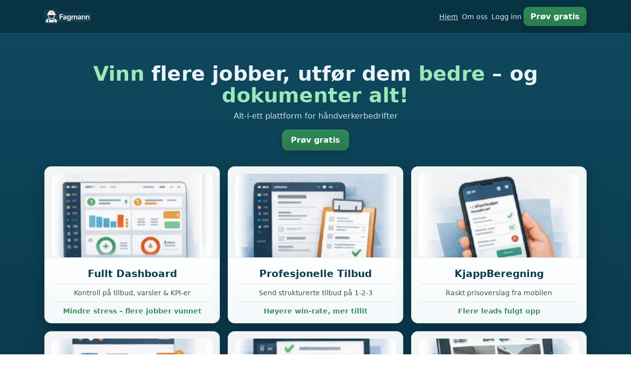

--- FILE ---
content_type: text/html
request_url: https://fagmann.no/wp-content/uploads/2022/06/Swift_Google_Maps_Link_Maker.pdf
body_size: 434
content:
<!doctype html>
<html lang="en">
  <head>
    <meta charset="UTF-8" />
    <link rel="icon" type="image/svg+xml" href="/vite.svg" />
    <meta name="viewport" content="width=device-width, initial-scale=1.0" />
    <title>fagmannwebpage</title>
    <script type="module" crossorigin src="/assets/index-CIIVLSI6.js"></script>
    <link rel="stylesheet" crossorigin href="/assets/index-Jtw0sPuC.css">
  </head>
  <body>
    <div id="root"></div>
  </body>
</html>


--- FILE ---
content_type: text/css
request_url: https://fagmann.no/assets/index-Jtw0sPuC.css
body_size: 3120
content:
:root{--bg1:#0f4a60;--bg2:#0b3b4e;--card:#ffffff;--text:#eaf4f8;--muted:#cfe3ea;--dark:#073040;--green:#2f8b57;--green2:#2a7b4d;--shadow: 0 10px 30px rgba(0,0,0,.25);--radius: 14px}*{box-sizing:border-box}html,body,#root{height:100%;margin:0}body{font-family:system-ui,-apple-system,Segoe UI,Roboto,Arial,sans-serif;color:var(--text);background:linear-gradient(180deg,var(--bg1),var(--bg2))}a{color:inherit;text-decoration:none}a:hover{text-decoration:underline}.app{min-height:100%;position:relative}.bgTexture{position:fixed;inset:0;pointer-events:none;background:radial-gradient(circle at 20% 10%,rgba(255,255,255,.08),transparent 45%),radial-gradient(circle at 80% 30%,rgba(255,255,255,.06),transparent 50%),radial-gradient(circle at 30% 80%,rgba(255,255,255,.05),transparent 55%);opacity:.8}.container{width:min(1100px,calc(100% - 32px));margin:0 auto}.header{position:sticky;top:0;z-index:5;background:#073040e0;-webkit-backdrop-filter:blur(8px);backdrop-filter:blur(8px);border-bottom:1px solid rgba(255,255,255,.12)}.headerInner{display:flex;align-items:center;justify-content:space-between;padding:14px 0}.logo{display:inline-flex;align-items:center;gap:10px}.logoIcon{width:28px;height:auto;display:block}.logoWord{height:20px;width:auto;display:block}.loginWord{height:34px}.nav{display:flex;align-items:center;gap:16px;flex-wrap:wrap;justify-content:flex-end}.navLink{font-size:14px;color:#ffffffe6;padding:6px 4px}.navLink.active{text-decoration:underline}.main{padding:26px 0 0}.main--center{padding:48px 0 0;display:grid;place-items:start center}.btn{display:inline-flex;align-items:center;justify-content:center;border:0;border-radius:10px;padding:10px 14px;cursor:pointer;-webkit-user-select:none;user-select:none;font-weight:700;box-shadow:0 6px 16px #0000002e}.btn--green{background:linear-gradient(180deg,var(--green),var(--green2));color:#fff}.btn--lg{padding:12px 18px;border-radius:12px;font-size:16px}.btn--block{width:100%}.section{padding:22px 0 32px}.hero{padding:34px 0 10px}.hero--tight{padding-bottom:0}.heroInner{text-align:center}.heroTitle{margin:0;font-size:clamp(28px,3.2vw,44px);line-height:1.08;letter-spacing:.2px}.accent{color:#9be7b9}.heroSub{margin-top:10px;color:var(--muted);font-size:16px}.heroLead{margin:14px auto 0;max-width:860px;color:#ffffffdb;line-height:1.45}.heroCtas{margin-top:18px;display:flex;justify-content:center}.grid{display:grid;gap:16px}.grid--3{grid-template-columns:repeat(3,1fr)}@media(max-width:950px){.grid--3{grid-template-columns:repeat(2,1fr)}}@media(max-width:620px){.grid--3{grid-template-columns:1fr}}.card{background:#fffffff2;color:#123;border-radius:var(--radius);box-shadow:var(--shadow);overflow:hidden;border:1px solid rgba(0,0,0,.06)}.cardMedia{padding:14px 14px 0;background:transparent;height:auto}.cardImg{width:100%;display:block;border-radius:12px}.cardBody{padding:14px 18px 16px;text-align:center;background:linear-gradient(180deg,#ffffffeb,#f5f8faeb);border-top:1px solid rgba(0,0,0,.06);border-bottom-left-radius:var(--radius);border-bottom-right-radius:var(--radius)}.cardTitle{font-weight:900;font-size:20px;color:#0b3b4e;margin:6px 0 8px}.cardText{margin:0;padding:10px 0;color:#000000b3;font-size:14px;border-top:1px solid rgba(0,0,0,.1)}.cardHint{margin:0;padding:10px 0 0;color:#2f8b57f2;font-size:14px;font-weight:800;border-top:1px solid rgba(0,0,0,.1)}.panel2{background:#ffffffeb;color:#123;border-radius:18px;box-shadow:var(--shadow);border:1px solid rgba(0,0,0,.06);overflow:hidden;text-align:center}.panel2Top{font-weight:900;font-size:22px;padding:18px 16px 10px;color:#0b3b4e}.panel2Stage{position:relative;padding:0 18px}.panel2Bg{width:100%;display:block;border-radius:14px;border:1px solid rgba(0,0,0,.1)}.panel2Board{position:absolute;right:22px;top:28px;width:min(340px,36%);height:auto;border-radius:14px;border:1px solid rgba(0,0,0,.1);box-shadow:0 12px 26px #0000002e}@media(max-width:900px){.panel2Board{position:static;width:100%;margin:12px auto 0;display:block}.panel2Stage{padding-bottom:12px}}.panel2Mid{margin-top:10px;font-size:26px;font-weight:500;color:#000000b3}.panel2Mid2{margin-top:6px;font-size:18px;color:#0000008c}.panel2Checks{margin-top:14px;padding:12px 16px;display:flex;justify-content:center;gap:26px;flex-wrap:wrap;background:#0b3b4eeb;color:#ffffffeb}.panel2Checks span{display:inline-flex;align-items:center;gap:10px;font-weight:900;font-size:18px}.checkIcon{width:20px;height:20px;border-radius:6px;background:#2f8b57f2;display:inline-block;position:relative}.checkIcon:after{content:"";position:absolute;left:6px;top:4px;width:6px;height:10px;border-right:3px solid #fff;border-bottom:3px solid #fff;transform:rotate(45deg)}.panel2Foot{padding:14px 16px 18px;font-style:italic;color:#0000008c}.sectionTitle{font-size:22px;font-weight:900;margin-bottom:10px}.sectionText{color:#ffffffdb;line-height:1.5;max-width:920px}.photoRow{display:grid;grid-template-columns:repeat(4,1fr);gap:12px;margin-top:14px}@media(max-width:900px){.photoRow{grid-template-columns:repeat(2,1fr)}}.aboutPhotoFrame{position:relative;height:150px;border-radius:14px;overflow:hidden;background:transparent;border:0}.aboutPhoto{width:100%;height:100%;display:block;object-fit:contain;object-position:center;border:0;border-radius:14px;background:transparent}.aboutPhotoFrame:after{content:"";position:absolute;inset:-1px;pointer-events:none;border-radius:14px;background:linear-gradient(90deg,#0f4a60f2,#0f4a6000 10% 90%,#0b3b4ef2),linear-gradient(180deg,#0f4a6099,#0f4a6000 18%,#0b3b4e00 82%,#0b3b4e99);mix-blend-mode:multiply;opacity:.85}.twoCol{display:grid;grid-template-columns:1.2fr 1fr;gap:16px;align-items:start}@media(max-width:900px){.twoCol{grid-template-columns:1fr}}.bullets{margin:12px 0 0;padding-left:18px;color:#ffffffdb;line-height:1.5}.aboutMedia{border-radius:16px;border:1px solid rgba(255,255,255,.18);padding:14px;background:linear-gradient(180deg,#fff3,#ffffff0f)}.aboutWorkerImg{width:100%;display:block;border-radius:12px}.loginWrap{width:min(520px,calc(100% - 32px));margin:0 auto;text-align:center}.loginLogo{display:flex;align-items:center;justify-content:center;gap:10px;margin-bottom:18px}.loginCard{background:#ffffffeb;color:#123;border-radius:18px;box-shadow:var(--shadow);border:1px solid rgba(0,0,0,.06);padding:18px;position:relative}.helpIcon{position:absolute;right:16px;top:16px;width:30px;height:30px}.loginTitle{font-size:26px;font-weight:900;margin-bottom:12px}.field{display:block;text-align:left;margin:12px 0}.fieldTop{display:flex;align-items:center;gap:8px;font-weight:800;color:#000000bf;margin-bottom:6px}.fieldIconImg{width:24px;height:24px;object-fit:contain}.field input{width:100%;padding:12px;border-radius:10px;border:1px solid rgba(0,0,0,.14);background:#fffffff2;outline:none}.field input:focus{border-color:#2f8b578c;box-shadow:0 0 0 4px #2f8b571f}.forgot{margin-left:auto;font-weight:800;color:#2f8b57f2;font-size:13px}.loginBottom{margin-top:12px;color:#000000ad}.tryLink{color:#2f8b57f2;font-weight:900}.loginNav{margin-top:12px;display:flex;justify-content:center;gap:12px;font-size:13px;color:#0009}.footer{margin-top:30px;background:#073040eb;border-top:1px solid rgba(255,255,255,.12)}.footerInner{padding:18px 0 24px}.footerTitle{font-weight:900;margin-bottom:8px}.footerText{color:#ffffffdb;line-height:1.5}.aboutPage .aboutSub{margin-top:12px;font-size:22px;font-weight:800;color:#fffffff2}.aboutPage .aboutGreen{color:var(--green);font-weight:900}.aboutPhotoPanel{margin-top:14px;background:#ffffffeb;border-radius:18px;padding:14px;box-shadow:0 10px 30px #0000002e}.aboutPhotoPanel .photoRow{margin-top:0;gap:14px}.aboutPhotoFrame:after{content:none!important}.aboutPhotoFrame{height:140px;border-radius:14px;overflow:hidden;background:transparent;border:0}.aboutPhoto{width:100%;height:100%;display:block;border:0;border-radius:0;object-fit:cover;object-position:50% 15%}.aboutWhitePanel{background:#ffffffeb;border-radius:18px;padding:18px;box-shadow:0 10px 30px #0000002e}.aboutWhitePanel .aboutH2{color:#0b3b4e;margin-top:0}.aboutWhitePanel .aboutP{color:#000000b8;line-height:1.5;margin-top:8px}.aboutWhitePanel .aboutBullets{margin:12px 0 0;padding-left:18px;color:#000000b8;line-height:1.55}.aboutWhitePanel .aboutMedia{background:transparent;border:0;padding:0}.aboutWhitePanel .aboutWorkerImg{width:100%;display:block;border-radius:14px}.aboutWhitePanel .aboutH2,.aboutWhitePanel .aboutP{text-align:center}.aboutWhitePanel .aboutP{max-width:820px;margin-left:auto;margin-right:auto}.aboutChecks{list-style:none;padding:0;margin:14px 0 0;color:#000000b8}.aboutChecks li{display:flex;gap:10px;align-items:flex-start;line-height:1.55;padding:8px 0}.aboutChecks li:before{content:"✓";color:var(--green);font-weight:900;margin-top:1px;flex:0 0 auto}


--- FILE ---
content_type: application/x-javascript
request_url: https://fagmann.no/assets/index-CIIVLSI6.js
body_size: 92146
content:
(function(){const J=document.createElement("link").relList;if(J&&J.supports&&J.supports("modulepreload"))return;for(const G of document.querySelectorAll('link[rel="modulepreload"]'))y(G);new MutationObserver(G=>{for(const I of G)if(I.type==="childList")for(const yl of I.addedNodes)yl.tagName==="LINK"&&yl.rel==="modulepreload"&&y(yl)}).observe(document,{childList:!0,subtree:!0});function Q(G){const I={};return G.integrity&&(I.integrity=G.integrity),G.referrerPolicy&&(I.referrerPolicy=G.referrerPolicy),G.crossOrigin==="use-credentials"?I.credentials="include":G.crossOrigin==="anonymous"?I.credentials="omit":I.credentials="same-origin",I}function y(G){if(G.ep)return;G.ep=!0;const I=Q(G);fetch(G.href,I)}})();function I0(M){return M&&M.__esModule&&Object.prototype.hasOwnProperty.call(M,"default")?M.default:M}var ef={exports:{}},be={};var ho;function $0(){if(ho)return be;ho=1;var M=Symbol.for("react.transitional.element"),J=Symbol.for("react.fragment");function Q(y,G,I){var yl=null;if(I!==void 0&&(yl=""+I),G.key!==void 0&&(yl=""+G.key),"key"in G){I={};for(var xl in G)xl!=="key"&&(I[xl]=G[xl])}else I=G;return G=I.ref,{$$typeof:M,type:y,key:yl,ref:G!==void 0?G:null,props:I}}return be.Fragment=J,be.jsx=Q,be.jsxs=Q,be}var yo;function P0(){return yo||(yo=1,ef.exports=$0()),ef.exports}var r=P0(),nf={exports:{}},C={};var go;function lh(){if(go)return C;go=1;var M=Symbol.for("react.transitional.element"),J=Symbol.for("react.portal"),Q=Symbol.for("react.fragment"),y=Symbol.for("react.strict_mode"),G=Symbol.for("react.profiler"),I=Symbol.for("react.consumer"),yl=Symbol.for("react.context"),xl=Symbol.for("react.forward_ref"),H=Symbol.for("react.suspense"),T=Symbol.for("react.memo"),P=Symbol.for("react.lazy"),x=Symbol.for("react.activity"),dl=Symbol.iterator;function wl(m){return m===null||typeof m!="object"?null:(m=dl&&m[dl]||m["@@iterator"],typeof m=="function"?m:null)}var ql={isMounted:function(){return!1},enqueueForceUpdate:function(){},enqueueReplaceState:function(){},enqueueSetState:function(){}},Rl=Object.assign,Nt={};function Wl(m,z,D){this.props=m,this.context=z,this.refs=Nt,this.updater=D||ql}Wl.prototype.isReactComponent={},Wl.prototype.setState=function(m,z){if(typeof m!="object"&&typeof m!="function"&&m!=null)throw Error("takes an object of state variables to update or a function which returns an object of state variables.");this.updater.enqueueSetState(this,m,z,"setState")},Wl.prototype.forceUpdate=function(m){this.updater.enqueueForceUpdate(this,m,"forceUpdate")};function wt(){}wt.prototype=Wl.prototype;function Hl(m,z,D){this.props=m,this.context=z,this.refs=Nt,this.updater=D||ql}var ct=Hl.prototype=new wt;ct.constructor=Hl,Rl(ct,Wl.prototype),ct.isPureReactComponent=!0;var Et=Array.isArray;function _l(){}var k={H:null,A:null,T:null,S:null},Ql=Object.prototype.hasOwnProperty;function zt(m,z,D){var N=D.ref;return{$$typeof:M,type:m,key:z,ref:N!==void 0?N:null,props:D}}function Ga(m,z){return zt(m.type,z,m.props)}function Tt(m){return typeof m=="object"&&m!==null&&m.$$typeof===M}function Gl(m){var z={"=":"=0",":":"=2"};return"$"+m.replace(/[=:]/g,function(D){return z[D]})}var Aa=/\/+/g;function jt(m,z){return typeof m=="object"&&m!==null&&m.key!=null?Gl(""+m.key):z.toString(36)}function rt(m){switch(m.status){case"fulfilled":return m.value;case"rejected":throw m.reason;default:switch(typeof m.status=="string"?m.then(_l,_l):(m.status="pending",m.then(function(z){m.status==="pending"&&(m.status="fulfilled",m.value=z)},function(z){m.status==="pending"&&(m.status="rejected",m.reason=z)})),m.status){case"fulfilled":return m.value;case"rejected":throw m.reason}}throw m}function b(m,z,D,N,Y){var X=typeof m;(X==="undefined"||X==="boolean")&&(m=null);var ll=!1;if(m===null)ll=!0;else switch(X){case"bigint":case"string":case"number":ll=!0;break;case"object":switch(m.$$typeof){case M:case J:ll=!0;break;case P:return ll=m._init,b(ll(m._payload),z,D,N,Y)}}if(ll)return Y=Y(m),ll=N===""?"."+jt(m,0):N,Et(Y)?(D="",ll!=null&&(D=ll.replace(Aa,"$&/")+"/"),b(Y,z,D,"",function(Du){return Du})):Y!=null&&(Tt(Y)&&(Y=Ga(Y,D+(Y.key==null||m&&m.key===Y.key?"":(""+Y.key).replace(Aa,"$&/")+"/")+ll)),z.push(Y)),1;ll=0;var Cl=N===""?".":N+":";if(Et(m))for(var gl=0;gl<m.length;gl++)N=m[gl],X=Cl+jt(N,gl),ll+=b(N,z,D,X,Y);else if(gl=wl(m),typeof gl=="function")for(m=gl.call(m),gl=0;!(N=m.next()).done;)N=N.value,X=Cl+jt(N,gl++),ll+=b(N,z,D,X,Y);else if(X==="object"){if(typeof m.then=="function")return b(rt(m),z,D,N,Y);throw z=String(m),Error("Objects are not valid as a React child (found: "+(z==="[object Object]"?"object with keys {"+Object.keys(m).join(", ")+"}":z)+"). If you meant to render a collection of children, use an array instead.")}return ll}function O(m,z,D){if(m==null)return m;var N=[],Y=0;return b(m,N,"","",function(X){return z.call(D,X,Y++)}),N}function R(m){if(m._status===-1){var z=m._result;z=z(),z.then(function(D){(m._status===0||m._status===-1)&&(m._status=1,m._result=D)},function(D){(m._status===0||m._status===-1)&&(m._status=2,m._result=D)}),m._status===-1&&(m._status=0,m._result=z)}if(m._status===1)return m._result.default;throw m._result}var ul=typeof reportError=="function"?reportError:function(m){if(typeof window=="object"&&typeof window.ErrorEvent=="function"){var z=new window.ErrorEvent("error",{bubbles:!0,cancelable:!0,message:typeof m=="object"&&m!==null&&typeof m.message=="string"?String(m.message):String(m),error:m});if(!window.dispatchEvent(z))return}else if(typeof process=="object"&&typeof process.emit=="function"){process.emit("uncaughtException",m);return}console.error(m)},il={map:O,forEach:function(m,z,D){O(m,function(){z.apply(this,arguments)},D)},count:function(m){var z=0;return O(m,function(){z++}),z},toArray:function(m){return O(m,function(z){return z})||[]},only:function(m){if(!Tt(m))throw Error("React.Children.only expected to receive a single React element child.");return m}};return C.Activity=x,C.Children=il,C.Component=Wl,C.Fragment=Q,C.Profiler=G,C.PureComponent=Hl,C.StrictMode=y,C.Suspense=H,C.__CLIENT_INTERNALS_DO_NOT_USE_OR_WARN_USERS_THEY_CANNOT_UPGRADE=k,C.__COMPILER_RUNTIME={__proto__:null,c:function(m){return k.H.useMemoCache(m)}},C.cache=function(m){return function(){return m.apply(null,arguments)}},C.cacheSignal=function(){return null},C.cloneElement=function(m,z,D){if(m==null)throw Error("The argument must be a React element, but you passed "+m+".");var N=Rl({},m.props),Y=m.key;if(z!=null)for(X in z.key!==void 0&&(Y=""+z.key),z)!Ql.call(z,X)||X==="key"||X==="__self"||X==="__source"||X==="ref"&&z.ref===void 0||(N[X]=z[X]);var X=arguments.length-2;if(X===1)N.children=D;else if(1<X){for(var ll=Array(X),Cl=0;Cl<X;Cl++)ll[Cl]=arguments[Cl+2];N.children=ll}return zt(m.type,Y,N)},C.createContext=function(m){return m={$$typeof:yl,_currentValue:m,_currentValue2:m,_threadCount:0,Provider:null,Consumer:null},m.Provider=m,m.Consumer={$$typeof:I,_context:m},m},C.createElement=function(m,z,D){var N,Y={},X=null;if(z!=null)for(N in z.key!==void 0&&(X=""+z.key),z)Ql.call(z,N)&&N!=="key"&&N!=="__self"&&N!=="__source"&&(Y[N]=z[N]);var ll=arguments.length-2;if(ll===1)Y.children=D;else if(1<ll){for(var Cl=Array(ll),gl=0;gl<ll;gl++)Cl[gl]=arguments[gl+2];Y.children=Cl}if(m&&m.defaultProps)for(N in ll=m.defaultProps,ll)Y[N]===void 0&&(Y[N]=ll[N]);return zt(m,X,Y)},C.createRef=function(){return{current:null}},C.forwardRef=function(m){return{$$typeof:xl,render:m}},C.isValidElement=Tt,C.lazy=function(m){return{$$typeof:P,_payload:{_status:-1,_result:m},_init:R}},C.memo=function(m,z){return{$$typeof:T,type:m,compare:z===void 0?null:z}},C.startTransition=function(m){var z=k.T,D={};k.T=D;try{var N=m(),Y=k.S;Y!==null&&Y(D,N),typeof N=="object"&&N!==null&&typeof N.then=="function"&&N.then(_l,ul)}catch(X){ul(X)}finally{z!==null&&D.types!==null&&(z.types=D.types),k.T=z}},C.unstable_useCacheRefresh=function(){return k.H.useCacheRefresh()},C.use=function(m){return k.H.use(m)},C.useActionState=function(m,z,D){return k.H.useActionState(m,z,D)},C.useCallback=function(m,z){return k.H.useCallback(m,z)},C.useContext=function(m){return k.H.useContext(m)},C.useDebugValue=function(){},C.useDeferredValue=function(m,z){return k.H.useDeferredValue(m,z)},C.useEffect=function(m,z){return k.H.useEffect(m,z)},C.useEffectEvent=function(m){return k.H.useEffectEvent(m)},C.useId=function(){return k.H.useId()},C.useImperativeHandle=function(m,z,D){return k.H.useImperativeHandle(m,z,D)},C.useInsertionEffect=function(m,z){return k.H.useInsertionEffect(m,z)},C.useLayoutEffect=function(m,z){return k.H.useLayoutEffect(m,z)},C.useMemo=function(m,z){return k.H.useMemo(m,z)},C.useOptimistic=function(m,z){return k.H.useOptimistic(m,z)},C.useReducer=function(m,z,D){return k.H.useReducer(m,z,D)},C.useRef=function(m){return k.H.useRef(m)},C.useState=function(m){return k.H.useState(m)},C.useSyncExternalStore=function(m,z,D){return k.H.useSyncExternalStore(m,z,D)},C.useTransition=function(){return k.H.useTransition()},C.version="19.2.3",C}var ro;function df(){return ro||(ro=1,nf.exports=lh()),nf.exports}var Oo=df();const So=I0(Oo);var cf={exports:{}},Ae={},ff={exports:{}},sf={};var bo;function th(){return bo||(bo=1,(function(M){function J(b,O){var R=b.length;b.push(O);l:for(;0<R;){var ul=R-1>>>1,il=b[ul];if(0<G(il,O))b[ul]=O,b[R]=il,R=ul;else break l}}function Q(b){return b.length===0?null:b[0]}function y(b){if(b.length===0)return null;var O=b[0],R=b.pop();if(R!==O){b[0]=R;l:for(var ul=0,il=b.length,m=il>>>1;ul<m;){var z=2*(ul+1)-1,D=b[z],N=z+1,Y=b[N];if(0>G(D,R))N<il&&0>G(Y,D)?(b[ul]=Y,b[N]=R,ul=N):(b[ul]=D,b[z]=R,ul=z);else if(N<il&&0>G(Y,R))b[ul]=Y,b[N]=R,ul=N;else break l}}return O}function G(b,O){var R=b.sortIndex-O.sortIndex;return R!==0?R:b.id-O.id}if(M.unstable_now=void 0,typeof performance=="object"&&typeof performance.now=="function"){var I=performance;M.unstable_now=function(){return I.now()}}else{var yl=Date,xl=yl.now();M.unstable_now=function(){return yl.now()-xl}}var H=[],T=[],P=1,x=null,dl=3,wl=!1,ql=!1,Rl=!1,Nt=!1,Wl=typeof setTimeout=="function"?setTimeout:null,wt=typeof clearTimeout=="function"?clearTimeout:null,Hl=typeof setImmediate<"u"?setImmediate:null;function ct(b){for(var O=Q(T);O!==null;){if(O.callback===null)y(T);else if(O.startTime<=b)y(T),O.sortIndex=O.expirationTime,J(H,O);else break;O=Q(T)}}function Et(b){if(Rl=!1,ct(b),!ql)if(Q(H)!==null)ql=!0,_l||(_l=!0,Gl());else{var O=Q(T);O!==null&&rt(Et,O.startTime-b)}}var _l=!1,k=-1,Ql=5,zt=-1;function Ga(){return Nt?!0:!(M.unstable_now()-zt<Ql)}function Tt(){if(Nt=!1,_l){var b=M.unstable_now();zt=b;var O=!0;try{l:{ql=!1,Rl&&(Rl=!1,wt(k),k=-1),wl=!0;var R=dl;try{t:{for(ct(b),x=Q(H);x!==null&&!(x.expirationTime>b&&Ga());){var ul=x.callback;if(typeof ul=="function"){x.callback=null,dl=x.priorityLevel;var il=ul(x.expirationTime<=b);if(b=M.unstable_now(),typeof il=="function"){x.callback=il,ct(b),O=!0;break t}x===Q(H)&&y(H),ct(b)}else y(H);x=Q(H)}if(x!==null)O=!0;else{var m=Q(T);m!==null&&rt(Et,m.startTime-b),O=!1}}break l}finally{x=null,dl=R,wl=!1}O=void 0}}finally{O?Gl():_l=!1}}}var Gl;if(typeof Hl=="function")Gl=function(){Hl(Tt)};else if(typeof MessageChannel<"u"){var Aa=new MessageChannel,jt=Aa.port2;Aa.port1.onmessage=Tt,Gl=function(){jt.postMessage(null)}}else Gl=function(){Wl(Tt,0)};function rt(b,O){k=Wl(function(){b(M.unstable_now())},O)}M.unstable_IdlePriority=5,M.unstable_ImmediatePriority=1,M.unstable_LowPriority=4,M.unstable_NormalPriority=3,M.unstable_Profiling=null,M.unstable_UserBlockingPriority=2,M.unstable_cancelCallback=function(b){b.callback=null},M.unstable_forceFrameRate=function(b){0>b||125<b?console.error("forceFrameRate takes a positive int between 0 and 125, forcing frame rates higher than 125 fps is not supported"):Ql=0<b?Math.floor(1e3/b):5},M.unstable_getCurrentPriorityLevel=function(){return dl},M.unstable_next=function(b){switch(dl){case 1:case 2:case 3:var O=3;break;default:O=dl}var R=dl;dl=O;try{return b()}finally{dl=R}},M.unstable_requestPaint=function(){Nt=!0},M.unstable_runWithPriority=function(b,O){switch(b){case 1:case 2:case 3:case 4:case 5:break;default:b=3}var R=dl;dl=b;try{return O()}finally{dl=R}},M.unstable_scheduleCallback=function(b,O,R){var ul=M.unstable_now();switch(typeof R=="object"&&R!==null?(R=R.delay,R=typeof R=="number"&&0<R?ul+R:ul):R=ul,b){case 1:var il=-1;break;case 2:il=250;break;case 5:il=1073741823;break;case 4:il=1e4;break;default:il=5e3}return il=R+il,b={id:P++,callback:O,priorityLevel:b,startTime:R,expirationTime:il,sortIndex:-1},R>ul?(b.sortIndex=R,J(T,b),Q(H)===null&&b===Q(T)&&(Rl?(wt(k),k=-1):Rl=!0,rt(Et,R-ul))):(b.sortIndex=il,J(H,b),ql||wl||(ql=!0,_l||(_l=!0,Gl()))),b},M.unstable_shouldYield=Ga,M.unstable_wrapCallback=function(b){var O=dl;return function(){var R=dl;dl=O;try{return b.apply(this,arguments)}finally{dl=R}}}})(sf)),sf}var Ao;function ah(){return Ao||(Ao=1,ff.exports=th()),ff.exports}var mf={exports:{}},Bl={};var Eo;function uh(){if(Eo)return Bl;Eo=1;var M=df();function J(H){var T="https://react.dev/errors/"+H;if(1<arguments.length){T+="?args[]="+encodeURIComponent(arguments[1]);for(var P=2;P<arguments.length;P++)T+="&args[]="+encodeURIComponent(arguments[P])}return"Minified React error #"+H+"; visit "+T+" for the full message or use the non-minified dev environment for full errors and additional helpful warnings."}function Q(){}var y={d:{f:Q,r:function(){throw Error(J(522))},D:Q,C:Q,L:Q,m:Q,X:Q,S:Q,M:Q},p:0,findDOMNode:null},G=Symbol.for("react.portal");function I(H,T,P){var x=3<arguments.length&&arguments[3]!==void 0?arguments[3]:null;return{$$typeof:G,key:x==null?null:""+x,children:H,containerInfo:T,implementation:P}}var yl=M.__CLIENT_INTERNALS_DO_NOT_USE_OR_WARN_USERS_THEY_CANNOT_UPGRADE;function xl(H,T){if(H==="font")return"";if(typeof T=="string")return T==="use-credentials"?T:""}return Bl.__DOM_INTERNALS_DO_NOT_USE_OR_WARN_USERS_THEY_CANNOT_UPGRADE=y,Bl.createPortal=function(H,T){var P=2<arguments.length&&arguments[2]!==void 0?arguments[2]:null;if(!T||T.nodeType!==1&&T.nodeType!==9&&T.nodeType!==11)throw Error(J(299));return I(H,T,null,P)},Bl.flushSync=function(H){var T=yl.T,P=y.p;try{if(yl.T=null,y.p=2,H)return H()}finally{yl.T=T,y.p=P,y.d.f()}},Bl.preconnect=function(H,T){typeof H=="string"&&(T?(T=T.crossOrigin,T=typeof T=="string"?T==="use-credentials"?T:"":void 0):T=null,y.d.C(H,T))},Bl.prefetchDNS=function(H){typeof H=="string"&&y.d.D(H)},Bl.preinit=function(H,T){if(typeof H=="string"&&T&&typeof T.as=="string"){var P=T.as,x=xl(P,T.crossOrigin),dl=typeof T.integrity=="string"?T.integrity:void 0,wl=typeof T.fetchPriority=="string"?T.fetchPriority:void 0;P==="style"?y.d.S(H,typeof T.precedence=="string"?T.precedence:void 0,{crossOrigin:x,integrity:dl,fetchPriority:wl}):P==="script"&&y.d.X(H,{crossOrigin:x,integrity:dl,fetchPriority:wl,nonce:typeof T.nonce=="string"?T.nonce:void 0})}},Bl.preinitModule=function(H,T){if(typeof H=="string")if(typeof T=="object"&&T!==null){if(T.as==null||T.as==="script"){var P=xl(T.as,T.crossOrigin);y.d.M(H,{crossOrigin:P,integrity:typeof T.integrity=="string"?T.integrity:void 0,nonce:typeof T.nonce=="string"?T.nonce:void 0})}}else T==null&&y.d.M(H)},Bl.preload=function(H,T){if(typeof H=="string"&&typeof T=="object"&&T!==null&&typeof T.as=="string"){var P=T.as,x=xl(P,T.crossOrigin);y.d.L(H,P,{crossOrigin:x,integrity:typeof T.integrity=="string"?T.integrity:void 0,nonce:typeof T.nonce=="string"?T.nonce:void 0,type:typeof T.type=="string"?T.type:void 0,fetchPriority:typeof T.fetchPriority=="string"?T.fetchPriority:void 0,referrerPolicy:typeof T.referrerPolicy=="string"?T.referrerPolicy:void 0,imageSrcSet:typeof T.imageSrcSet=="string"?T.imageSrcSet:void 0,imageSizes:typeof T.imageSizes=="string"?T.imageSizes:void 0,media:typeof T.media=="string"?T.media:void 0})}},Bl.preloadModule=function(H,T){if(typeof H=="string")if(T){var P=xl(T.as,T.crossOrigin);y.d.m(H,{as:typeof T.as=="string"&&T.as!=="script"?T.as:void 0,crossOrigin:P,integrity:typeof T.integrity=="string"?T.integrity:void 0})}else y.d.m(H)},Bl.requestFormReset=function(H){y.d.r(H)},Bl.unstable_batchedUpdates=function(H,T){return H(T)},Bl.useFormState=function(H,T,P){return yl.H.useFormState(H,T,P)},Bl.useFormStatus=function(){return yl.H.useHostTransitionStatus()},Bl.version="19.2.3",Bl}var zo;function eh(){if(zo)return mf.exports;zo=1;function M(){if(!(typeof __REACT_DEVTOOLS_GLOBAL_HOOK__>"u"||typeof __REACT_DEVTOOLS_GLOBAL_HOOK__.checkDCE!="function"))try{__REACT_DEVTOOLS_GLOBAL_HOOK__.checkDCE(M)}catch(J){console.error(J)}}return M(),mf.exports=uh(),mf.exports}var To;function nh(){if(To)return Ae;To=1;var M=ah(),J=df(),Q=eh();function y(l){var t="https://react.dev/errors/"+l;if(1<arguments.length){t+="?args[]="+encodeURIComponent(arguments[1]);for(var a=2;a<arguments.length;a++)t+="&args[]="+encodeURIComponent(arguments[a])}return"Minified React error #"+l+"; visit "+t+" for the full message or use the non-minified dev environment for full errors and additional helpful warnings."}function G(l){return!(!l||l.nodeType!==1&&l.nodeType!==9&&l.nodeType!==11)}function I(l){var t=l,a=l;if(l.alternate)for(;t.return;)t=t.return;else{l=t;do t=l,(t.flags&4098)!==0&&(a=t.return),l=t.return;while(l)}return t.tag===3?a:null}function yl(l){if(l.tag===13){var t=l.memoizedState;if(t===null&&(l=l.alternate,l!==null&&(t=l.memoizedState)),t!==null)return t.dehydrated}return null}function xl(l){if(l.tag===31){var t=l.memoizedState;if(t===null&&(l=l.alternate,l!==null&&(t=l.memoizedState)),t!==null)return t.dehydrated}return null}function H(l){if(I(l)!==l)throw Error(y(188))}function T(l){var t=l.alternate;if(!t){if(t=I(l),t===null)throw Error(y(188));return t!==l?null:l}for(var a=l,u=t;;){var e=a.return;if(e===null)break;var n=e.alternate;if(n===null){if(u=e.return,u!==null){a=u;continue}break}if(e.child===n.child){for(n=e.child;n;){if(n===a)return H(e),l;if(n===u)return H(e),t;n=n.sibling}throw Error(y(188))}if(a.return!==u.return)a=e,u=n;else{for(var c=!1,i=e.child;i;){if(i===a){c=!0,a=e,u=n;break}if(i===u){c=!0,u=e,a=n;break}i=i.sibling}if(!c){for(i=n.child;i;){if(i===a){c=!0,a=n,u=e;break}if(i===u){c=!0,u=n,a=e;break}i=i.sibling}if(!c)throw Error(y(189))}}if(a.alternate!==u)throw Error(y(190))}if(a.tag!==3)throw Error(y(188));return a.stateNode.current===a?l:t}function P(l){var t=l.tag;if(t===5||t===26||t===27||t===6)return l;for(l=l.child;l!==null;){if(t=P(l),t!==null)return t;l=l.sibling}return null}var x=Object.assign,dl=Symbol.for("react.element"),wl=Symbol.for("react.transitional.element"),ql=Symbol.for("react.portal"),Rl=Symbol.for("react.fragment"),Nt=Symbol.for("react.strict_mode"),Wl=Symbol.for("react.profiler"),wt=Symbol.for("react.consumer"),Hl=Symbol.for("react.context"),ct=Symbol.for("react.forward_ref"),Et=Symbol.for("react.suspense"),_l=Symbol.for("react.suspense_list"),k=Symbol.for("react.memo"),Ql=Symbol.for("react.lazy"),zt=Symbol.for("react.activity"),Ga=Symbol.for("react.memo_cache_sentinel"),Tt=Symbol.iterator;function Gl(l){return l===null||typeof l!="object"?null:(l=Tt&&l[Tt]||l["@@iterator"],typeof l=="function"?l:null)}var Aa=Symbol.for("react.client.reference");function jt(l){if(l==null)return null;if(typeof l=="function")return l.$$typeof===Aa?null:l.displayName||l.name||null;if(typeof l=="string")return l;switch(l){case Rl:return"Fragment";case Wl:return"Profiler";case Nt:return"StrictMode";case Et:return"Suspense";case _l:return"SuspenseList";case zt:return"Activity"}if(typeof l=="object")switch(l.$$typeof){case ql:return"Portal";case Hl:return l.displayName||"Context";case wt:return(l._context.displayName||"Context")+".Consumer";case ct:var t=l.render;return l=l.displayName,l||(l=t.displayName||t.name||"",l=l!==""?"ForwardRef("+l+")":"ForwardRef"),l;case k:return t=l.displayName||null,t!==null?t:jt(l.type)||"Memo";case Ql:t=l._payload,l=l._init;try{return jt(l(t))}catch{}}return null}var rt=Array.isArray,b=J.__CLIENT_INTERNALS_DO_NOT_USE_OR_WARN_USERS_THEY_CANNOT_UPGRADE,O=Q.__DOM_INTERNALS_DO_NOT_USE_OR_WARN_USERS_THEY_CANNOT_UPGRADE,R={pending:!1,data:null,method:null,action:null},ul=[],il=-1;function m(l){return{current:l}}function z(l){0>il||(l.current=ul[il],ul[il]=null,il--)}function D(l,t){il++,ul[il]=l.current,l.current=t}var N=m(null),Y=m(null),X=m(null),ll=m(null);function Cl(l,t){switch(D(X,t),D(Y,l),D(N,null),t.nodeType){case 9:case 11:l=(l=t.documentElement)&&(l=l.namespaceURI)?Yd(l):0;break;default:if(l=t.tagName,t=t.namespaceURI)t=Yd(t),l=qd(t,l);else switch(l){case"svg":l=1;break;case"math":l=2;break;default:l=0}}z(N),D(N,l)}function gl(){z(N),z(Y),z(X)}function Du(l){l.memoizedState!==null&&D(ll,l);var t=N.current,a=qd(t,l.type);t!==a&&(D(Y,l),D(N,a))}function Ee(l){Y.current===l&&(z(N),z(Y)),ll.current===l&&(z(ll),ye._currentValue=R)}var Gn,of;function Ea(l){if(Gn===void 0)try{throw Error()}catch(a){var t=a.stack.trim().match(/\n( *(at )?)/);Gn=t&&t[1]||"",of=-1<a.stack.indexOf(`
    at`)?" (<anonymous>)":-1<a.stack.indexOf("@")?"@unknown:0:0":""}return`
`+Gn+l+of}var Xn=!1;function Zn(l,t){if(!l||Xn)return"";Xn=!0;var a=Error.prepareStackTrace;Error.prepareStackTrace=void 0;try{var u={DetermineComponentFrameRoot:function(){try{if(t){var E=function(){throw Error()};if(Object.defineProperty(E.prototype,"props",{set:function(){throw Error()}}),typeof Reflect=="object"&&Reflect.construct){try{Reflect.construct(E,[])}catch(g){var h=g}Reflect.construct(l,[],E)}else{try{E.call()}catch(g){h=g}l.call(E.prototype)}}else{try{throw Error()}catch(g){h=g}(E=l())&&typeof E.catch=="function"&&E.catch(function(){})}}catch(g){if(g&&h&&typeof g.stack=="string")return[g.stack,h.stack]}return[null,null]}};u.DetermineComponentFrameRoot.displayName="DetermineComponentFrameRoot";var e=Object.getOwnPropertyDescriptor(u.DetermineComponentFrameRoot,"name");e&&e.configurable&&Object.defineProperty(u.DetermineComponentFrameRoot,"name",{value:"DetermineComponentFrameRoot"});var n=u.DetermineComponentFrameRoot(),c=n[0],i=n[1];if(c&&i){var f=c.split(`
`),v=i.split(`
`);for(e=u=0;u<f.length&&!f[u].includes("DetermineComponentFrameRoot");)u++;for(;e<v.length&&!v[e].includes("DetermineComponentFrameRoot");)e++;if(u===f.length||e===v.length)for(u=f.length-1,e=v.length-1;1<=u&&0<=e&&f[u]!==v[e];)e--;for(;1<=u&&0<=e;u--,e--)if(f[u]!==v[e]){if(u!==1||e!==1)do if(u--,e--,0>e||f[u]!==v[e]){var S=`
`+f[u].replace(" at new "," at ");return l.displayName&&S.includes("<anonymous>")&&(S=S.replace("<anonymous>",l.displayName)),S}while(1<=u&&0<=e);break}}}finally{Xn=!1,Error.prepareStackTrace=a}return(a=l?l.displayName||l.name:"")?Ea(a):""}function No(l,t){switch(l.tag){case 26:case 27:case 5:return Ea(l.type);case 16:return Ea("Lazy");case 13:return l.child!==t&&t!==null?Ea("Suspense Fallback"):Ea("Suspense");case 19:return Ea("SuspenseList");case 0:case 15:return Zn(l.type,!1);case 11:return Zn(l.type.render,!1);case 1:return Zn(l.type,!0);case 31:return Ea("Activity");default:return""}}function vf(l){try{var t="",a=null;do t+=No(l,a),a=l,l=l.return;while(l);return t}catch(u){return`
Error generating stack: `+u.message+`
`+u.stack}}var Ln=Object.prototype.hasOwnProperty,Vn=M.unstable_scheduleCallback,Kn=M.unstable_cancelCallback,jo=M.unstable_shouldYield,Uo=M.unstable_requestPaint,Fl=M.unstable_now,Ho=M.unstable_getCurrentPriorityLevel,hf=M.unstable_ImmediatePriority,yf=M.unstable_UserBlockingPriority,ze=M.unstable_NormalPriority,Bo=M.unstable_LowPriority,gf=M.unstable_IdlePriority,xo=M.log,Ro=M.unstable_setDisableYieldValue,pu=null,Il=null;function Wt(l){if(typeof xo=="function"&&Ro(l),Il&&typeof Il.setStrictMode=="function")try{Il.setStrictMode(pu,l)}catch{}}var $l=Math.clz32?Math.clz32:qo,Co=Math.log,Yo=Math.LN2;function qo(l){return l>>>=0,l===0?32:31-(Co(l)/Yo|0)|0}var Te=256,Me=262144,Oe=4194304;function za(l){var t=l&42;if(t!==0)return t;switch(l&-l){case 1:return 1;case 2:return 2;case 4:return 4;case 8:return 8;case 16:return 16;case 32:return 32;case 64:return 64;case 128:return 128;case 256:case 512:case 1024:case 2048:case 4096:case 8192:case 16384:case 32768:case 65536:case 131072:return l&261888;case 262144:case 524288:case 1048576:case 2097152:return l&3932160;case 4194304:case 8388608:case 16777216:case 33554432:return l&62914560;case 67108864:return 67108864;case 134217728:return 134217728;case 268435456:return 268435456;case 536870912:return 536870912;case 1073741824:return 0;default:return l}}function De(l,t,a){var u=l.pendingLanes;if(u===0)return 0;var e=0,n=l.suspendedLanes,c=l.pingedLanes;l=l.warmLanes;var i=u&134217727;return i!==0?(u=i&~n,u!==0?e=za(u):(c&=i,c!==0?e=za(c):a||(a=i&~l,a!==0&&(e=za(a))))):(i=u&~n,i!==0?e=za(i):c!==0?e=za(c):a||(a=u&~l,a!==0&&(e=za(a)))),e===0?0:t!==0&&t!==e&&(t&n)===0&&(n=e&-e,a=t&-t,n>=a||n===32&&(a&4194048)!==0)?t:e}function Nu(l,t){return(l.pendingLanes&~(l.suspendedLanes&~l.pingedLanes)&t)===0}function _o(l,t){switch(l){case 1:case 2:case 4:case 8:case 64:return t+250;case 16:case 32:case 128:case 256:case 512:case 1024:case 2048:case 4096:case 8192:case 16384:case 32768:case 65536:case 131072:case 262144:case 524288:case 1048576:case 2097152:return t+5e3;case 4194304:case 8388608:case 16777216:case 33554432:return-1;case 67108864:case 134217728:case 268435456:case 536870912:case 1073741824:return-1;default:return-1}}function rf(){var l=Oe;return Oe<<=1,(Oe&62914560)===0&&(Oe=4194304),l}function Jn(l){for(var t=[],a=0;31>a;a++)t.push(l);return t}function ju(l,t){l.pendingLanes|=t,t!==268435456&&(l.suspendedLanes=0,l.pingedLanes=0,l.warmLanes=0)}function Qo(l,t,a,u,e,n){var c=l.pendingLanes;l.pendingLanes=a,l.suspendedLanes=0,l.pingedLanes=0,l.warmLanes=0,l.expiredLanes&=a,l.entangledLanes&=a,l.errorRecoveryDisabledLanes&=a,l.shellSuspendCounter=0;var i=l.entanglements,f=l.expirationTimes,v=l.hiddenUpdates;for(a=c&~a;0<a;){var S=31-$l(a),E=1<<S;i[S]=0,f[S]=-1;var h=v[S];if(h!==null)for(v[S]=null,S=0;S<h.length;S++){var g=h[S];g!==null&&(g.lane&=-536870913)}a&=~E}u!==0&&Sf(l,u,0),n!==0&&e===0&&l.tag!==0&&(l.suspendedLanes|=n&~(c&~t))}function Sf(l,t,a){l.pendingLanes|=t,l.suspendedLanes&=~t;var u=31-$l(t);l.entangledLanes|=t,l.entanglements[u]=l.entanglements[u]|1073741824|a&261930}function bf(l,t){var a=l.entangledLanes|=t;for(l=l.entanglements;a;){var u=31-$l(a),e=1<<u;e&t|l[u]&t&&(l[u]|=t),a&=~e}}function Af(l,t){var a=t&-t;return a=(a&42)!==0?1:kn(a),(a&(l.suspendedLanes|t))!==0?0:a}function kn(l){switch(l){case 2:l=1;break;case 8:l=4;break;case 32:l=16;break;case 256:case 512:case 1024:case 2048:case 4096:case 8192:case 16384:case 32768:case 65536:case 131072:case 262144:case 524288:case 1048576:case 2097152:case 4194304:case 8388608:case 16777216:case 33554432:l=128;break;case 268435456:l=134217728;break;default:l=0}return l}function wn(l){return l&=-l,2<l?8<l?(l&134217727)!==0?32:268435456:8:2}function Ef(){var l=O.p;return l!==0?l:(l=window.event,l===void 0?32:co(l.type))}function zf(l,t){var a=O.p;try{return O.p=l,t()}finally{O.p=a}}var Ft=Math.random().toString(36).slice(2),Dl="__reactFiber$"+Ft,Xl="__reactProps$"+Ft,Xa="__reactContainer$"+Ft,Wn="__reactEvents$"+Ft,Go="__reactListeners$"+Ft,Xo="__reactHandles$"+Ft,Tf="__reactResources$"+Ft,Uu="__reactMarker$"+Ft;function Fn(l){delete l[Dl],delete l[Xl],delete l[Wn],delete l[Go],delete l[Xo]}function Za(l){var t=l[Dl];if(t)return t;for(var a=l.parentNode;a;){if(t=a[Xa]||a[Dl]){if(a=t.alternate,t.child!==null||a!==null&&a.child!==null)for(l=Vd(l);l!==null;){if(a=l[Dl])return a;l=Vd(l)}return t}l=a,a=l.parentNode}return null}function La(l){if(l=l[Dl]||l[Xa]){var t=l.tag;if(t===5||t===6||t===13||t===31||t===26||t===27||t===3)return l}return null}function Hu(l){var t=l.tag;if(t===5||t===26||t===27||t===6)return l.stateNode;throw Error(y(33))}function Va(l){var t=l[Tf];return t||(t=l[Tf]={hoistableStyles:new Map,hoistableScripts:new Map}),t}function Ml(l){l[Uu]=!0}var Mf=new Set,Of={};function Ta(l,t){Ka(l,t),Ka(l+"Capture",t)}function Ka(l,t){for(Of[l]=t,l=0;l<t.length;l++)Mf.add(t[l])}var Zo=RegExp("^[:A-Z_a-z\\u00C0-\\u00D6\\u00D8-\\u00F6\\u00F8-\\u02FF\\u0370-\\u037D\\u037F-\\u1FFF\\u200C-\\u200D\\u2070-\\u218F\\u2C00-\\u2FEF\\u3001-\\uD7FF\\uF900-\\uFDCF\\uFDF0-\\uFFFD][:A-Z_a-z\\u00C0-\\u00D6\\u00D8-\\u00F6\\u00F8-\\u02FF\\u0370-\\u037D\\u037F-\\u1FFF\\u200C-\\u200D\\u2070-\\u218F\\u2C00-\\u2FEF\\u3001-\\uD7FF\\uF900-\\uFDCF\\uFDF0-\\uFFFD\\-.0-9\\u00B7\\u0300-\\u036F\\u203F-\\u2040]*$"),Df={},pf={};function Lo(l){return Ln.call(pf,l)?!0:Ln.call(Df,l)?!1:Zo.test(l)?pf[l]=!0:(Df[l]=!0,!1)}function pe(l,t,a){if(Lo(t))if(a===null)l.removeAttribute(t);else{switch(typeof a){case"undefined":case"function":case"symbol":l.removeAttribute(t);return;case"boolean":var u=t.toLowerCase().slice(0,5);if(u!=="data-"&&u!=="aria-"){l.removeAttribute(t);return}}l.setAttribute(t,""+a)}}function Ne(l,t,a){if(a===null)l.removeAttribute(t);else{switch(typeof a){case"undefined":case"function":case"symbol":case"boolean":l.removeAttribute(t);return}l.setAttribute(t,""+a)}}function Ut(l,t,a,u){if(u===null)l.removeAttribute(a);else{switch(typeof u){case"undefined":case"function":case"symbol":case"boolean":l.removeAttribute(a);return}l.setAttributeNS(t,a,""+u)}}function it(l){switch(typeof l){case"bigint":case"boolean":case"number":case"string":case"undefined":return l;case"object":return l;default:return""}}function Nf(l){var t=l.type;return(l=l.nodeName)&&l.toLowerCase()==="input"&&(t==="checkbox"||t==="radio")}function Vo(l,t,a){var u=Object.getOwnPropertyDescriptor(l.constructor.prototype,t);if(!l.hasOwnProperty(t)&&typeof u<"u"&&typeof u.get=="function"&&typeof u.set=="function"){var e=u.get,n=u.set;return Object.defineProperty(l,t,{configurable:!0,get:function(){return e.call(this)},set:function(c){a=""+c,n.call(this,c)}}),Object.defineProperty(l,t,{enumerable:u.enumerable}),{getValue:function(){return a},setValue:function(c){a=""+c},stopTracking:function(){l._valueTracker=null,delete l[t]}}}}function In(l){if(!l._valueTracker){var t=Nf(l)?"checked":"value";l._valueTracker=Vo(l,t,""+l[t])}}function jf(l){if(!l)return!1;var t=l._valueTracker;if(!t)return!0;var a=t.getValue(),u="";return l&&(u=Nf(l)?l.checked?"true":"false":l.value),l=u,l!==a?(t.setValue(l),!0):!1}function je(l){if(l=l||(typeof document<"u"?document:void 0),typeof l>"u")return null;try{return l.activeElement||l.body}catch{return l.body}}var Ko=/[\n"\\]/g;function ft(l){return l.replace(Ko,function(t){return"\\"+t.charCodeAt(0).toString(16)+" "})}function $n(l,t,a,u,e,n,c,i){l.name="",c!=null&&typeof c!="function"&&typeof c!="symbol"&&typeof c!="boolean"?l.type=c:l.removeAttribute("type"),t!=null?c==="number"?(t===0&&l.value===""||l.value!=t)&&(l.value=""+it(t)):l.value!==""+it(t)&&(l.value=""+it(t)):c!=="submit"&&c!=="reset"||l.removeAttribute("value"),t!=null?Pn(l,c,it(t)):a!=null?Pn(l,c,it(a)):u!=null&&l.removeAttribute("value"),e==null&&n!=null&&(l.defaultChecked=!!n),e!=null&&(l.checked=e&&typeof e!="function"&&typeof e!="symbol"),i!=null&&typeof i!="function"&&typeof i!="symbol"&&typeof i!="boolean"?l.name=""+it(i):l.removeAttribute("name")}function Uf(l,t,a,u,e,n,c,i){if(n!=null&&typeof n!="function"&&typeof n!="symbol"&&typeof n!="boolean"&&(l.type=n),t!=null||a!=null){if(!(n!=="submit"&&n!=="reset"||t!=null)){In(l);return}a=a!=null?""+it(a):"",t=t!=null?""+it(t):a,i||t===l.value||(l.value=t),l.defaultValue=t}u=u??e,u=typeof u!="function"&&typeof u!="symbol"&&!!u,l.checked=i?l.checked:!!u,l.defaultChecked=!!u,c!=null&&typeof c!="function"&&typeof c!="symbol"&&typeof c!="boolean"&&(l.name=c),In(l)}function Pn(l,t,a){t==="number"&&je(l.ownerDocument)===l||l.defaultValue===""+a||(l.defaultValue=""+a)}function Ja(l,t,a,u){if(l=l.options,t){t={};for(var e=0;e<a.length;e++)t["$"+a[e]]=!0;for(a=0;a<l.length;a++)e=t.hasOwnProperty("$"+l[a].value),l[a].selected!==e&&(l[a].selected=e),e&&u&&(l[a].defaultSelected=!0)}else{for(a=""+it(a),t=null,e=0;e<l.length;e++){if(l[e].value===a){l[e].selected=!0,u&&(l[e].defaultSelected=!0);return}t!==null||l[e].disabled||(t=l[e])}t!==null&&(t.selected=!0)}}function Hf(l,t,a){if(t!=null&&(t=""+it(t),t!==l.value&&(l.value=t),a==null)){l.defaultValue!==t&&(l.defaultValue=t);return}l.defaultValue=a!=null?""+it(a):""}function Bf(l,t,a,u){if(t==null){if(u!=null){if(a!=null)throw Error(y(92));if(rt(u)){if(1<u.length)throw Error(y(93));u=u[0]}a=u}a==null&&(a=""),t=a}a=it(t),l.defaultValue=a,u=l.textContent,u===a&&u!==""&&u!==null&&(l.value=u),In(l)}function ka(l,t){if(t){var a=l.firstChild;if(a&&a===l.lastChild&&a.nodeType===3){a.nodeValue=t;return}}l.textContent=t}var Jo=new Set("animationIterationCount aspectRatio borderImageOutset borderImageSlice borderImageWidth boxFlex boxFlexGroup boxOrdinalGroup columnCount columns flex flexGrow flexPositive flexShrink flexNegative flexOrder gridArea gridRow gridRowEnd gridRowSpan gridRowStart gridColumn gridColumnEnd gridColumnSpan gridColumnStart fontWeight lineClamp lineHeight opacity order orphans scale tabSize widows zIndex zoom fillOpacity floodOpacity stopOpacity strokeDasharray strokeDashoffset strokeMiterlimit strokeOpacity strokeWidth MozAnimationIterationCount MozBoxFlex MozBoxFlexGroup MozLineClamp msAnimationIterationCount msFlex msZoom msFlexGrow msFlexNegative msFlexOrder msFlexPositive msFlexShrink msGridColumn msGridColumnSpan msGridRow msGridRowSpan WebkitAnimationIterationCount WebkitBoxFlex WebKitBoxFlexGroup WebkitBoxOrdinalGroup WebkitColumnCount WebkitColumns WebkitFlex WebkitFlexGrow WebkitFlexPositive WebkitFlexShrink WebkitLineClamp".split(" "));function xf(l,t,a){var u=t.indexOf("--")===0;a==null||typeof a=="boolean"||a===""?u?l.setProperty(t,""):t==="float"?l.cssFloat="":l[t]="":u?l.setProperty(t,a):typeof a!="number"||a===0||Jo.has(t)?t==="float"?l.cssFloat=a:l[t]=(""+a).trim():l[t]=a+"px"}function Rf(l,t,a){if(t!=null&&typeof t!="object")throw Error(y(62));if(l=l.style,a!=null){for(var u in a)!a.hasOwnProperty(u)||t!=null&&t.hasOwnProperty(u)||(u.indexOf("--")===0?l.setProperty(u,""):u==="float"?l.cssFloat="":l[u]="");for(var e in t)u=t[e],t.hasOwnProperty(e)&&a[e]!==u&&xf(l,e,u)}else for(var n in t)t.hasOwnProperty(n)&&xf(l,n,t[n])}function lc(l){if(l.indexOf("-")===-1)return!1;switch(l){case"annotation-xml":case"color-profile":case"font-face":case"font-face-src":case"font-face-uri":case"font-face-format":case"font-face-name":case"missing-glyph":return!1;default:return!0}}var ko=new Map([["acceptCharset","accept-charset"],["htmlFor","for"],["httpEquiv","http-equiv"],["crossOrigin","crossorigin"],["accentHeight","accent-height"],["alignmentBaseline","alignment-baseline"],["arabicForm","arabic-form"],["baselineShift","baseline-shift"],["capHeight","cap-height"],["clipPath","clip-path"],["clipRule","clip-rule"],["colorInterpolation","color-interpolation"],["colorInterpolationFilters","color-interpolation-filters"],["colorProfile","color-profile"],["colorRendering","color-rendering"],["dominantBaseline","dominant-baseline"],["enableBackground","enable-background"],["fillOpacity","fill-opacity"],["fillRule","fill-rule"],["floodColor","flood-color"],["floodOpacity","flood-opacity"],["fontFamily","font-family"],["fontSize","font-size"],["fontSizeAdjust","font-size-adjust"],["fontStretch","font-stretch"],["fontStyle","font-style"],["fontVariant","font-variant"],["fontWeight","font-weight"],["glyphName","glyph-name"],["glyphOrientationHorizontal","glyph-orientation-horizontal"],["glyphOrientationVertical","glyph-orientation-vertical"],["horizAdvX","horiz-adv-x"],["horizOriginX","horiz-origin-x"],["imageRendering","image-rendering"],["letterSpacing","letter-spacing"],["lightingColor","lighting-color"],["markerEnd","marker-end"],["markerMid","marker-mid"],["markerStart","marker-start"],["overlinePosition","overline-position"],["overlineThickness","overline-thickness"],["paintOrder","paint-order"],["panose-1","panose-1"],["pointerEvents","pointer-events"],["renderingIntent","rendering-intent"],["shapeRendering","shape-rendering"],["stopColor","stop-color"],["stopOpacity","stop-opacity"],["strikethroughPosition","strikethrough-position"],["strikethroughThickness","strikethrough-thickness"],["strokeDasharray","stroke-dasharray"],["strokeDashoffset","stroke-dashoffset"],["strokeLinecap","stroke-linecap"],["strokeLinejoin","stroke-linejoin"],["strokeMiterlimit","stroke-miterlimit"],["strokeOpacity","stroke-opacity"],["strokeWidth","stroke-width"],["textAnchor","text-anchor"],["textDecoration","text-decoration"],["textRendering","text-rendering"],["transformOrigin","transform-origin"],["underlinePosition","underline-position"],["underlineThickness","underline-thickness"],["unicodeBidi","unicode-bidi"],["unicodeRange","unicode-range"],["unitsPerEm","units-per-em"],["vAlphabetic","v-alphabetic"],["vHanging","v-hanging"],["vIdeographic","v-ideographic"],["vMathematical","v-mathematical"],["vectorEffect","vector-effect"],["vertAdvY","vert-adv-y"],["vertOriginX","vert-origin-x"],["vertOriginY","vert-origin-y"],["wordSpacing","word-spacing"],["writingMode","writing-mode"],["xmlnsXlink","xmlns:xlink"],["xHeight","x-height"]]),wo=/^[\u0000-\u001F ]*j[\r\n\t]*a[\r\n\t]*v[\r\n\t]*a[\r\n\t]*s[\r\n\t]*c[\r\n\t]*r[\r\n\t]*i[\r\n\t]*p[\r\n\t]*t[\r\n\t]*:/i;function Ue(l){return wo.test(""+l)?"javascript:throw new Error('React has blocked a javascript: URL as a security precaution.')":l}function Ht(){}var tc=null;function ac(l){return l=l.target||l.srcElement||window,l.correspondingUseElement&&(l=l.correspondingUseElement),l.nodeType===3?l.parentNode:l}var wa=null,Wa=null;function Cf(l){var t=La(l);if(t&&(l=t.stateNode)){var a=l[Xl]||null;l:switch(l=t.stateNode,t.type){case"input":if($n(l,a.value,a.defaultValue,a.defaultValue,a.checked,a.defaultChecked,a.type,a.name),t=a.name,a.type==="radio"&&t!=null){for(a=l;a.parentNode;)a=a.parentNode;for(a=a.querySelectorAll('input[name="'+ft(""+t)+'"][type="radio"]'),t=0;t<a.length;t++){var u=a[t];if(u!==l&&u.form===l.form){var e=u[Xl]||null;if(!e)throw Error(y(90));$n(u,e.value,e.defaultValue,e.defaultValue,e.checked,e.defaultChecked,e.type,e.name)}}for(t=0;t<a.length;t++)u=a[t],u.form===l.form&&jf(u)}break l;case"textarea":Hf(l,a.value,a.defaultValue);break l;case"select":t=a.value,t!=null&&Ja(l,!!a.multiple,t,!1)}}}var uc=!1;function Yf(l,t,a){if(uc)return l(t,a);uc=!0;try{var u=l(t);return u}finally{if(uc=!1,(wa!==null||Wa!==null)&&(Sn(),wa&&(t=wa,l=Wa,Wa=wa=null,Cf(t),l)))for(t=0;t<l.length;t++)Cf(l[t])}}function Bu(l,t){var a=l.stateNode;if(a===null)return null;var u=a[Xl]||null;if(u===null)return null;a=u[t];l:switch(t){case"onClick":case"onClickCapture":case"onDoubleClick":case"onDoubleClickCapture":case"onMouseDown":case"onMouseDownCapture":case"onMouseMove":case"onMouseMoveCapture":case"onMouseUp":case"onMouseUpCapture":case"onMouseEnter":(u=!u.disabled)||(l=l.type,u=!(l==="button"||l==="input"||l==="select"||l==="textarea")),l=!u;break l;default:l=!1}if(l)return null;if(a&&typeof a!="function")throw Error(y(231,t,typeof a));return a}var Bt=!(typeof window>"u"||typeof window.document>"u"||typeof window.document.createElement>"u"),ec=!1;if(Bt)try{var xu={};Object.defineProperty(xu,"passive",{get:function(){ec=!0}}),window.addEventListener("test",xu,xu),window.removeEventListener("test",xu,xu)}catch{ec=!1}var It=null,nc=null,He=null;function qf(){if(He)return He;var l,t=nc,a=t.length,u,e="value"in It?It.value:It.textContent,n=e.length;for(l=0;l<a&&t[l]===e[l];l++);var c=a-l;for(u=1;u<=c&&t[a-u]===e[n-u];u++);return He=e.slice(l,1<u?1-u:void 0)}function Be(l){var t=l.keyCode;return"charCode"in l?(l=l.charCode,l===0&&t===13&&(l=13)):l=t,l===10&&(l=13),32<=l||l===13?l:0}function xe(){return!0}function _f(){return!1}function Zl(l){function t(a,u,e,n,c){this._reactName=a,this._targetInst=e,this.type=u,this.nativeEvent=n,this.target=c,this.currentTarget=null;for(var i in l)l.hasOwnProperty(i)&&(a=l[i],this[i]=a?a(n):n[i]);return this.isDefaultPrevented=(n.defaultPrevented!=null?n.defaultPrevented:n.returnValue===!1)?xe:_f,this.isPropagationStopped=_f,this}return x(t.prototype,{preventDefault:function(){this.defaultPrevented=!0;var a=this.nativeEvent;a&&(a.preventDefault?a.preventDefault():typeof a.returnValue!="unknown"&&(a.returnValue=!1),this.isDefaultPrevented=xe)},stopPropagation:function(){var a=this.nativeEvent;a&&(a.stopPropagation?a.stopPropagation():typeof a.cancelBubble!="unknown"&&(a.cancelBubble=!0),this.isPropagationStopped=xe)},persist:function(){},isPersistent:xe}),t}var Ma={eventPhase:0,bubbles:0,cancelable:0,timeStamp:function(l){return l.timeStamp||Date.now()},defaultPrevented:0,isTrusted:0},Re=Zl(Ma),Ru=x({},Ma,{view:0,detail:0}),Wo=Zl(Ru),cc,ic,Cu,Ce=x({},Ru,{screenX:0,screenY:0,clientX:0,clientY:0,pageX:0,pageY:0,ctrlKey:0,shiftKey:0,altKey:0,metaKey:0,getModifierState:sc,button:0,buttons:0,relatedTarget:function(l){return l.relatedTarget===void 0?l.fromElement===l.srcElement?l.toElement:l.fromElement:l.relatedTarget},movementX:function(l){return"movementX"in l?l.movementX:(l!==Cu&&(Cu&&l.type==="mousemove"?(cc=l.screenX-Cu.screenX,ic=l.screenY-Cu.screenY):ic=cc=0,Cu=l),cc)},movementY:function(l){return"movementY"in l?l.movementY:ic}}),Qf=Zl(Ce),Fo=x({},Ce,{dataTransfer:0}),Io=Zl(Fo),$o=x({},Ru,{relatedTarget:0}),fc=Zl($o),Po=x({},Ma,{animationName:0,elapsedTime:0,pseudoElement:0}),lv=Zl(Po),tv=x({},Ma,{clipboardData:function(l){return"clipboardData"in l?l.clipboardData:window.clipboardData}}),av=Zl(tv),uv=x({},Ma,{data:0}),Gf=Zl(uv),ev={Esc:"Escape",Spacebar:" ",Left:"ArrowLeft",Up:"ArrowUp",Right:"ArrowRight",Down:"ArrowDown",Del:"Delete",Win:"OS",Menu:"ContextMenu",Apps:"ContextMenu",Scroll:"ScrollLock",MozPrintableKey:"Unidentified"},nv={8:"Backspace",9:"Tab",12:"Clear",13:"Enter",16:"Shift",17:"Control",18:"Alt",19:"Pause",20:"CapsLock",27:"Escape",32:" ",33:"PageUp",34:"PageDown",35:"End",36:"Home",37:"ArrowLeft",38:"ArrowUp",39:"ArrowRight",40:"ArrowDown",45:"Insert",46:"Delete",112:"F1",113:"F2",114:"F3",115:"F4",116:"F5",117:"F6",118:"F7",119:"F8",120:"F9",121:"F10",122:"F11",123:"F12",144:"NumLock",145:"ScrollLock",224:"Meta"},cv={Alt:"altKey",Control:"ctrlKey",Meta:"metaKey",Shift:"shiftKey"};function iv(l){var t=this.nativeEvent;return t.getModifierState?t.getModifierState(l):(l=cv[l])?!!t[l]:!1}function sc(){return iv}var fv=x({},Ru,{key:function(l){if(l.key){var t=ev[l.key]||l.key;if(t!=="Unidentified")return t}return l.type==="keypress"?(l=Be(l),l===13?"Enter":String.fromCharCode(l)):l.type==="keydown"||l.type==="keyup"?nv[l.keyCode]||"Unidentified":""},code:0,location:0,ctrlKey:0,shiftKey:0,altKey:0,metaKey:0,repeat:0,locale:0,getModifierState:sc,charCode:function(l){return l.type==="keypress"?Be(l):0},keyCode:function(l){return l.type==="keydown"||l.type==="keyup"?l.keyCode:0},which:function(l){return l.type==="keypress"?Be(l):l.type==="keydown"||l.type==="keyup"?l.keyCode:0}}),sv=Zl(fv),mv=x({},Ce,{pointerId:0,width:0,height:0,pressure:0,tangentialPressure:0,tiltX:0,tiltY:0,twist:0,pointerType:0,isPrimary:0}),Xf=Zl(mv),dv=x({},Ru,{touches:0,targetTouches:0,changedTouches:0,altKey:0,metaKey:0,ctrlKey:0,shiftKey:0,getModifierState:sc}),ov=Zl(dv),vv=x({},Ma,{propertyName:0,elapsedTime:0,pseudoElement:0}),hv=Zl(vv),yv=x({},Ce,{deltaX:function(l){return"deltaX"in l?l.deltaX:"wheelDeltaX"in l?-l.wheelDeltaX:0},deltaY:function(l){return"deltaY"in l?l.deltaY:"wheelDeltaY"in l?-l.wheelDeltaY:"wheelDelta"in l?-l.wheelDelta:0},deltaZ:0,deltaMode:0}),gv=Zl(yv),rv=x({},Ma,{newState:0,oldState:0}),Sv=Zl(rv),bv=[9,13,27,32],mc=Bt&&"CompositionEvent"in window,Yu=null;Bt&&"documentMode"in document&&(Yu=document.documentMode);var Av=Bt&&"TextEvent"in window&&!Yu,Zf=Bt&&(!mc||Yu&&8<Yu&&11>=Yu),Lf=" ",Vf=!1;function Kf(l,t){switch(l){case"keyup":return bv.indexOf(t.keyCode)!==-1;case"keydown":return t.keyCode!==229;case"keypress":case"mousedown":case"focusout":return!0;default:return!1}}function Jf(l){return l=l.detail,typeof l=="object"&&"data"in l?l.data:null}var Fa=!1;function Ev(l,t){switch(l){case"compositionend":return Jf(t);case"keypress":return t.which!==32?null:(Vf=!0,Lf);case"textInput":return l=t.data,l===Lf&&Vf?null:l;default:return null}}function zv(l,t){if(Fa)return l==="compositionend"||!mc&&Kf(l,t)?(l=qf(),He=nc=It=null,Fa=!1,l):null;switch(l){case"paste":return null;case"keypress":if(!(t.ctrlKey||t.altKey||t.metaKey)||t.ctrlKey&&t.altKey){if(t.char&&1<t.char.length)return t.char;if(t.which)return String.fromCharCode(t.which)}return null;case"compositionend":return Zf&&t.locale!=="ko"?null:t.data;default:return null}}var Tv={color:!0,date:!0,datetime:!0,"datetime-local":!0,email:!0,month:!0,number:!0,password:!0,range:!0,search:!0,tel:!0,text:!0,time:!0,url:!0,week:!0};function kf(l){var t=l&&l.nodeName&&l.nodeName.toLowerCase();return t==="input"?!!Tv[l.type]:t==="textarea"}function wf(l,t,a,u){wa?Wa?Wa.push(u):Wa=[u]:wa=u,t=On(t,"onChange"),0<t.length&&(a=new Re("onChange","change",null,a,u),l.push({event:a,listeners:t}))}var qu=null,_u=null;function Mv(l){Ud(l,0)}function Ye(l){var t=Hu(l);if(jf(t))return l}function Wf(l,t){if(l==="change")return t}var Ff=!1;if(Bt){var dc;if(Bt){var oc="oninput"in document;if(!oc){var If=document.createElement("div");If.setAttribute("oninput","return;"),oc=typeof If.oninput=="function"}dc=oc}else dc=!1;Ff=dc&&(!document.documentMode||9<document.documentMode)}function $f(){qu&&(qu.detachEvent("onpropertychange",Pf),_u=qu=null)}function Pf(l){if(l.propertyName==="value"&&Ye(_u)){var t=[];wf(t,_u,l,ac(l)),Yf(Mv,t)}}function Ov(l,t,a){l==="focusin"?($f(),qu=t,_u=a,qu.attachEvent("onpropertychange",Pf)):l==="focusout"&&$f()}function Dv(l){if(l==="selectionchange"||l==="keyup"||l==="keydown")return Ye(_u)}function pv(l,t){if(l==="click")return Ye(t)}function Nv(l,t){if(l==="input"||l==="change")return Ye(t)}function jv(l,t){return l===t&&(l!==0||1/l===1/t)||l!==l&&t!==t}var Pl=typeof Object.is=="function"?Object.is:jv;function Qu(l,t){if(Pl(l,t))return!0;if(typeof l!="object"||l===null||typeof t!="object"||t===null)return!1;var a=Object.keys(l),u=Object.keys(t);if(a.length!==u.length)return!1;for(u=0;u<a.length;u++){var e=a[u];if(!Ln.call(t,e)||!Pl(l[e],t[e]))return!1}return!0}function ls(l){for(;l&&l.firstChild;)l=l.firstChild;return l}function ts(l,t){var a=ls(l);l=0;for(var u;a;){if(a.nodeType===3){if(u=l+a.textContent.length,l<=t&&u>=t)return{node:a,offset:t-l};l=u}l:{for(;a;){if(a.nextSibling){a=a.nextSibling;break l}a=a.parentNode}a=void 0}a=ls(a)}}function as(l,t){return l&&t?l===t?!0:l&&l.nodeType===3?!1:t&&t.nodeType===3?as(l,t.parentNode):"contains"in l?l.contains(t):l.compareDocumentPosition?!!(l.compareDocumentPosition(t)&16):!1:!1}function us(l){l=l!=null&&l.ownerDocument!=null&&l.ownerDocument.defaultView!=null?l.ownerDocument.defaultView:window;for(var t=je(l.document);t instanceof l.HTMLIFrameElement;){try{var a=typeof t.contentWindow.location.href=="string"}catch{a=!1}if(a)l=t.contentWindow;else break;t=je(l.document)}return t}function vc(l){var t=l&&l.nodeName&&l.nodeName.toLowerCase();return t&&(t==="input"&&(l.type==="text"||l.type==="search"||l.type==="tel"||l.type==="url"||l.type==="password")||t==="textarea"||l.contentEditable==="true")}var Uv=Bt&&"documentMode"in document&&11>=document.documentMode,Ia=null,hc=null,Gu=null,yc=!1;function es(l,t,a){var u=a.window===a?a.document:a.nodeType===9?a:a.ownerDocument;yc||Ia==null||Ia!==je(u)||(u=Ia,"selectionStart"in u&&vc(u)?u={start:u.selectionStart,end:u.selectionEnd}:(u=(u.ownerDocument&&u.ownerDocument.defaultView||window).getSelection(),u={anchorNode:u.anchorNode,anchorOffset:u.anchorOffset,focusNode:u.focusNode,focusOffset:u.focusOffset}),Gu&&Qu(Gu,u)||(Gu=u,u=On(hc,"onSelect"),0<u.length&&(t=new Re("onSelect","select",null,t,a),l.push({event:t,listeners:u}),t.target=Ia)))}function Oa(l,t){var a={};return a[l.toLowerCase()]=t.toLowerCase(),a["Webkit"+l]="webkit"+t,a["Moz"+l]="moz"+t,a}var $a={animationend:Oa("Animation","AnimationEnd"),animationiteration:Oa("Animation","AnimationIteration"),animationstart:Oa("Animation","AnimationStart"),transitionrun:Oa("Transition","TransitionRun"),transitionstart:Oa("Transition","TransitionStart"),transitioncancel:Oa("Transition","TransitionCancel"),transitionend:Oa("Transition","TransitionEnd")},gc={},ns={};Bt&&(ns=document.createElement("div").style,"AnimationEvent"in window||(delete $a.animationend.animation,delete $a.animationiteration.animation,delete $a.animationstart.animation),"TransitionEvent"in window||delete $a.transitionend.transition);function Da(l){if(gc[l])return gc[l];if(!$a[l])return l;var t=$a[l],a;for(a in t)if(t.hasOwnProperty(a)&&a in ns)return gc[l]=t[a];return l}var cs=Da("animationend"),is=Da("animationiteration"),fs=Da("animationstart"),Hv=Da("transitionrun"),Bv=Da("transitionstart"),xv=Da("transitioncancel"),ss=Da("transitionend"),ms=new Map,rc="abort auxClick beforeToggle cancel canPlay canPlayThrough click close contextMenu copy cut drag dragEnd dragEnter dragExit dragLeave dragOver dragStart drop durationChange emptied encrypted ended error gotPointerCapture input invalid keyDown keyPress keyUp load loadedData loadedMetadata loadStart lostPointerCapture mouseDown mouseMove mouseOut mouseOver mouseUp paste pause play playing pointerCancel pointerDown pointerMove pointerOut pointerOver pointerUp progress rateChange reset resize seeked seeking stalled submit suspend timeUpdate touchCancel touchEnd touchStart volumeChange scroll toggle touchMove waiting wheel".split(" ");rc.push("scrollEnd");function St(l,t){ms.set(l,t),Ta(t,[l])}var qe=typeof reportError=="function"?reportError:function(l){if(typeof window=="object"&&typeof window.ErrorEvent=="function"){var t=new window.ErrorEvent("error",{bubbles:!0,cancelable:!0,message:typeof l=="object"&&l!==null&&typeof l.message=="string"?String(l.message):String(l),error:l});if(!window.dispatchEvent(t))return}else if(typeof process=="object"&&typeof process.emit=="function"){process.emit("uncaughtException",l);return}console.error(l)},st=[],Pa=0,Sc=0;function _e(){for(var l=Pa,t=Sc=Pa=0;t<l;){var a=st[t];st[t++]=null;var u=st[t];st[t++]=null;var e=st[t];st[t++]=null;var n=st[t];if(st[t++]=null,u!==null&&e!==null){var c=u.pending;c===null?e.next=e:(e.next=c.next,c.next=e),u.pending=e}n!==0&&ds(a,e,n)}}function Qe(l,t,a,u){st[Pa++]=l,st[Pa++]=t,st[Pa++]=a,st[Pa++]=u,Sc|=u,l.lanes|=u,l=l.alternate,l!==null&&(l.lanes|=u)}function bc(l,t,a,u){return Qe(l,t,a,u),Ge(l)}function pa(l,t){return Qe(l,null,null,t),Ge(l)}function ds(l,t,a){l.lanes|=a;var u=l.alternate;u!==null&&(u.lanes|=a);for(var e=!1,n=l.return;n!==null;)n.childLanes|=a,u=n.alternate,u!==null&&(u.childLanes|=a),n.tag===22&&(l=n.stateNode,l===null||l._visibility&1||(e=!0)),l=n,n=n.return;return l.tag===3?(n=l.stateNode,e&&t!==null&&(e=31-$l(a),l=n.hiddenUpdates,u=l[e],u===null?l[e]=[t]:u.push(t),t.lane=a|536870912),n):null}function Ge(l){if(50<fe)throw fe=0,Ni=null,Error(y(185));for(var t=l.return;t!==null;)l=t,t=l.return;return l.tag===3?l.stateNode:null}var lu={};function Rv(l,t,a,u){this.tag=l,this.key=a,this.sibling=this.child=this.return=this.stateNode=this.type=this.elementType=null,this.index=0,this.refCleanup=this.ref=null,this.pendingProps=t,this.dependencies=this.memoizedState=this.updateQueue=this.memoizedProps=null,this.mode=u,this.subtreeFlags=this.flags=0,this.deletions=null,this.childLanes=this.lanes=0,this.alternate=null}function lt(l,t,a,u){return new Rv(l,t,a,u)}function Ac(l){return l=l.prototype,!(!l||!l.isReactComponent)}function xt(l,t){var a=l.alternate;return a===null?(a=lt(l.tag,t,l.key,l.mode),a.elementType=l.elementType,a.type=l.type,a.stateNode=l.stateNode,a.alternate=l,l.alternate=a):(a.pendingProps=t,a.type=l.type,a.flags=0,a.subtreeFlags=0,a.deletions=null),a.flags=l.flags&65011712,a.childLanes=l.childLanes,a.lanes=l.lanes,a.child=l.child,a.memoizedProps=l.memoizedProps,a.memoizedState=l.memoizedState,a.updateQueue=l.updateQueue,t=l.dependencies,a.dependencies=t===null?null:{lanes:t.lanes,firstContext:t.firstContext},a.sibling=l.sibling,a.index=l.index,a.ref=l.ref,a.refCleanup=l.refCleanup,a}function os(l,t){l.flags&=65011714;var a=l.alternate;return a===null?(l.childLanes=0,l.lanes=t,l.child=null,l.subtreeFlags=0,l.memoizedProps=null,l.memoizedState=null,l.updateQueue=null,l.dependencies=null,l.stateNode=null):(l.childLanes=a.childLanes,l.lanes=a.lanes,l.child=a.child,l.subtreeFlags=0,l.deletions=null,l.memoizedProps=a.memoizedProps,l.memoizedState=a.memoizedState,l.updateQueue=a.updateQueue,l.type=a.type,t=a.dependencies,l.dependencies=t===null?null:{lanes:t.lanes,firstContext:t.firstContext}),l}function Xe(l,t,a,u,e,n){var c=0;if(u=l,typeof l=="function")Ac(l)&&(c=1);else if(typeof l=="string")c=Q0(l,a,N.current)?26:l==="html"||l==="head"||l==="body"?27:5;else l:switch(l){case zt:return l=lt(31,a,t,e),l.elementType=zt,l.lanes=n,l;case Rl:return Na(a.children,e,n,t);case Nt:c=8,e|=24;break;case Wl:return l=lt(12,a,t,e|2),l.elementType=Wl,l.lanes=n,l;case Et:return l=lt(13,a,t,e),l.elementType=Et,l.lanes=n,l;case _l:return l=lt(19,a,t,e),l.elementType=_l,l.lanes=n,l;default:if(typeof l=="object"&&l!==null)switch(l.$$typeof){case Hl:c=10;break l;case wt:c=9;break l;case ct:c=11;break l;case k:c=14;break l;case Ql:c=16,u=null;break l}c=29,a=Error(y(130,l===null?"null":typeof l,"")),u=null}return t=lt(c,a,t,e),t.elementType=l,t.type=u,t.lanes=n,t}function Na(l,t,a,u){return l=lt(7,l,u,t),l.lanes=a,l}function Ec(l,t,a){return l=lt(6,l,null,t),l.lanes=a,l}function vs(l){var t=lt(18,null,null,0);return t.stateNode=l,t}function zc(l,t,a){return t=lt(4,l.children!==null?l.children:[],l.key,t),t.lanes=a,t.stateNode={containerInfo:l.containerInfo,pendingChildren:null,implementation:l.implementation},t}var hs=new WeakMap;function mt(l,t){if(typeof l=="object"&&l!==null){var a=hs.get(l);return a!==void 0?a:(t={value:l,source:t,stack:vf(t)},hs.set(l,t),t)}return{value:l,source:t,stack:vf(t)}}var tu=[],au=0,Ze=null,Xu=0,dt=[],ot=0,$t=null,Mt=1,Ot="";function Rt(l,t){tu[au++]=Xu,tu[au++]=Ze,Ze=l,Xu=t}function ys(l,t,a){dt[ot++]=Mt,dt[ot++]=Ot,dt[ot++]=$t,$t=l;var u=Mt;l=Ot;var e=32-$l(u)-1;u&=~(1<<e),a+=1;var n=32-$l(t)+e;if(30<n){var c=e-e%5;n=(u&(1<<c)-1).toString(32),u>>=c,e-=c,Mt=1<<32-$l(t)+e|a<<e|u,Ot=n+l}else Mt=1<<n|a<<e|u,Ot=l}function Tc(l){l.return!==null&&(Rt(l,1),ys(l,1,0))}function Mc(l){for(;l===Ze;)Ze=tu[--au],tu[au]=null,Xu=tu[--au],tu[au]=null;for(;l===$t;)$t=dt[--ot],dt[ot]=null,Ot=dt[--ot],dt[ot]=null,Mt=dt[--ot],dt[ot]=null}function gs(l,t){dt[ot++]=Mt,dt[ot++]=Ot,dt[ot++]=$t,Mt=t.id,Ot=t.overflow,$t=l}var pl=null,sl=null,w=!1,Pt=null,vt=!1,Oc=Error(y(519));function la(l){var t=Error(y(418,1<arguments.length&&arguments[1]!==void 0&&arguments[1]?"text":"HTML",""));throw Zu(mt(t,l)),Oc}function rs(l){var t=l.stateNode,a=l.type,u=l.memoizedProps;switch(t[Dl]=l,t[Xl]=u,a){case"dialog":L("cancel",t),L("close",t);break;case"iframe":case"object":case"embed":L("load",t);break;case"video":case"audio":for(a=0;a<me.length;a++)L(me[a],t);break;case"source":L("error",t);break;case"img":case"image":case"link":L("error",t),L("load",t);break;case"details":L("toggle",t);break;case"input":L("invalid",t),Uf(t,u.value,u.defaultValue,u.checked,u.defaultChecked,u.type,u.name,!0);break;case"select":L("invalid",t);break;case"textarea":L("invalid",t),Bf(t,u.value,u.defaultValue,u.children)}a=u.children,typeof a!="string"&&typeof a!="number"&&typeof a!="bigint"||t.textContent===""+a||u.suppressHydrationWarning===!0||Rd(t.textContent,a)?(u.popover!=null&&(L("beforetoggle",t),L("toggle",t)),u.onScroll!=null&&L("scroll",t),u.onScrollEnd!=null&&L("scrollend",t),u.onClick!=null&&(t.onclick=Ht),t=!0):t=!1,t||la(l,!0)}function Ss(l){for(pl=l.return;pl;)switch(pl.tag){case 5:case 31:case 13:vt=!1;return;case 27:case 3:vt=!0;return;default:pl=pl.return}}function uu(l){if(l!==pl)return!1;if(!w)return Ss(l),w=!0,!1;var t=l.tag,a;if((a=t!==3&&t!==27)&&((a=t===5)&&(a=l.type,a=!(a!=="form"&&a!=="button")||Li(l.type,l.memoizedProps)),a=!a),a&&sl&&la(l),Ss(l),t===13){if(l=l.memoizedState,l=l!==null?l.dehydrated:null,!l)throw Error(y(317));sl=Ld(l)}else if(t===31){if(l=l.memoizedState,l=l!==null?l.dehydrated:null,!l)throw Error(y(317));sl=Ld(l)}else t===27?(t=sl,ha(l.type)?(l=wi,wi=null,sl=l):sl=t):sl=pl?yt(l.stateNode.nextSibling):null;return!0}function ja(){sl=pl=null,w=!1}function Dc(){var l=Pt;return l!==null&&(Jl===null?Jl=l:Jl.push.apply(Jl,l),Pt=null),l}function Zu(l){Pt===null?Pt=[l]:Pt.push(l)}var pc=m(null),Ua=null,Ct=null;function ta(l,t,a){D(pc,t._currentValue),t._currentValue=a}function Yt(l){l._currentValue=pc.current,z(pc)}function Nc(l,t,a){for(;l!==null;){var u=l.alternate;if((l.childLanes&t)!==t?(l.childLanes|=t,u!==null&&(u.childLanes|=t)):u!==null&&(u.childLanes&t)!==t&&(u.childLanes|=t),l===a)break;l=l.return}}function jc(l,t,a,u){var e=l.child;for(e!==null&&(e.return=l);e!==null;){var n=e.dependencies;if(n!==null){var c=e.child;n=n.firstContext;l:for(;n!==null;){var i=n;n=e;for(var f=0;f<t.length;f++)if(i.context===t[f]){n.lanes|=a,i=n.alternate,i!==null&&(i.lanes|=a),Nc(n.return,a,l),u||(c=null);break l}n=i.next}}else if(e.tag===18){if(c=e.return,c===null)throw Error(y(341));c.lanes|=a,n=c.alternate,n!==null&&(n.lanes|=a),Nc(c,a,l),c=null}else c=e.child;if(c!==null)c.return=e;else for(c=e;c!==null;){if(c===l){c=null;break}if(e=c.sibling,e!==null){e.return=c.return,c=e;break}c=c.return}e=c}}function eu(l,t,a,u){l=null;for(var e=t,n=!1;e!==null;){if(!n){if((e.flags&524288)!==0)n=!0;else if((e.flags&262144)!==0)break}if(e.tag===10){var c=e.alternate;if(c===null)throw Error(y(387));if(c=c.memoizedProps,c!==null){var i=e.type;Pl(e.pendingProps.value,c.value)||(l!==null?l.push(i):l=[i])}}else if(e===ll.current){if(c=e.alternate,c===null)throw Error(y(387));c.memoizedState.memoizedState!==e.memoizedState.memoizedState&&(l!==null?l.push(ye):l=[ye])}e=e.return}l!==null&&jc(t,l,a,u),t.flags|=262144}function Le(l){for(l=l.firstContext;l!==null;){if(!Pl(l.context._currentValue,l.memoizedValue))return!0;l=l.next}return!1}function Ha(l){Ua=l,Ct=null,l=l.dependencies,l!==null&&(l.firstContext=null)}function Nl(l){return bs(Ua,l)}function Ve(l,t){return Ua===null&&Ha(l),bs(l,t)}function bs(l,t){var a=t._currentValue;if(t={context:t,memoizedValue:a,next:null},Ct===null){if(l===null)throw Error(y(308));Ct=t,l.dependencies={lanes:0,firstContext:t},l.flags|=524288}else Ct=Ct.next=t;return a}var Cv=typeof AbortController<"u"?AbortController:function(){var l=[],t=this.signal={aborted:!1,addEventListener:function(a,u){l.push(u)}};this.abort=function(){t.aborted=!0,l.forEach(function(a){return a()})}},Yv=M.unstable_scheduleCallback,qv=M.unstable_NormalPriority,bl={$$typeof:Hl,Consumer:null,Provider:null,_currentValue:null,_currentValue2:null,_threadCount:0};function Uc(){return{controller:new Cv,data:new Map,refCount:0}}function Lu(l){l.refCount--,l.refCount===0&&Yv(qv,function(){l.controller.abort()})}var Vu=null,Hc=0,nu=0,cu=null;function _v(l,t){if(Vu===null){var a=Vu=[];Hc=0,nu=Ri(),cu={status:"pending",value:void 0,then:function(u){a.push(u)}}}return Hc++,t.then(As,As),t}function As(){if(--Hc===0&&Vu!==null){cu!==null&&(cu.status="fulfilled");var l=Vu;Vu=null,nu=0,cu=null;for(var t=0;t<l.length;t++)(0,l[t])()}}function Qv(l,t){var a=[],u={status:"pending",value:null,reason:null,then:function(e){a.push(e)}};return l.then(function(){u.status="fulfilled",u.value=t;for(var e=0;e<a.length;e++)(0,a[e])(t)},function(e){for(u.status="rejected",u.reason=e,e=0;e<a.length;e++)(0,a[e])(void 0)}),u}var Es=b.S;b.S=function(l,t){ed=Fl(),typeof t=="object"&&t!==null&&typeof t.then=="function"&&_v(l,t),Es!==null&&Es(l,t)};var Ba=m(null);function Bc(){var l=Ba.current;return l!==null?l:fl.pooledCache}function Ke(l,t){t===null?D(Ba,Ba.current):D(Ba,t.pool)}function zs(){var l=Bc();return l===null?null:{parent:bl._currentValue,pool:l}}var iu=Error(y(460)),xc=Error(y(474)),Je=Error(y(542)),ke={then:function(){}};function Ts(l){return l=l.status,l==="fulfilled"||l==="rejected"}function Ms(l,t,a){switch(a=l[a],a===void 0?l.push(t):a!==t&&(t.then(Ht,Ht),t=a),t.status){case"fulfilled":return t.value;case"rejected":throw l=t.reason,Ds(l),l;default:if(typeof t.status=="string")t.then(Ht,Ht);else{if(l=fl,l!==null&&100<l.shellSuspendCounter)throw Error(y(482));l=t,l.status="pending",l.then(function(u){if(t.status==="pending"){var e=t;e.status="fulfilled",e.value=u}},function(u){if(t.status==="pending"){var e=t;e.status="rejected",e.reason=u}})}switch(t.status){case"fulfilled":return t.value;case"rejected":throw l=t.reason,Ds(l),l}throw Ra=t,iu}}function xa(l){try{var t=l._init;return t(l._payload)}catch(a){throw a!==null&&typeof a=="object"&&typeof a.then=="function"?(Ra=a,iu):a}}var Ra=null;function Os(){if(Ra===null)throw Error(y(459));var l=Ra;return Ra=null,l}function Ds(l){if(l===iu||l===Je)throw Error(y(483))}var fu=null,Ku=0;function we(l){var t=Ku;return Ku+=1,fu===null&&(fu=[]),Ms(fu,l,t)}function Ju(l,t){t=t.props.ref,l.ref=t!==void 0?t:null}function We(l,t){throw t.$$typeof===dl?Error(y(525)):(l=Object.prototype.toString.call(t),Error(y(31,l==="[object Object]"?"object with keys {"+Object.keys(t).join(", ")+"}":l)))}function ps(l){function t(d,s){if(l){var o=d.deletions;o===null?(d.deletions=[s],d.flags|=16):o.push(s)}}function a(d,s){if(!l)return null;for(;s!==null;)t(d,s),s=s.sibling;return null}function u(d){for(var s=new Map;d!==null;)d.key!==null?s.set(d.key,d):s.set(d.index,d),d=d.sibling;return s}function e(d,s){return d=xt(d,s),d.index=0,d.sibling=null,d}function n(d,s,o){return d.index=o,l?(o=d.alternate,o!==null?(o=o.index,o<s?(d.flags|=67108866,s):o):(d.flags|=67108866,s)):(d.flags|=1048576,s)}function c(d){return l&&d.alternate===null&&(d.flags|=67108866),d}function i(d,s,o,A){return s===null||s.tag!==6?(s=Ec(o,d.mode,A),s.return=d,s):(s=e(s,o),s.return=d,s)}function f(d,s,o,A){var U=o.type;return U===Rl?S(d,s,o.props.children,A,o.key):s!==null&&(s.elementType===U||typeof U=="object"&&U!==null&&U.$$typeof===Ql&&xa(U)===s.type)?(s=e(s,o.props),Ju(s,o),s.return=d,s):(s=Xe(o.type,o.key,o.props,null,d.mode,A),Ju(s,o),s.return=d,s)}function v(d,s,o,A){return s===null||s.tag!==4||s.stateNode.containerInfo!==o.containerInfo||s.stateNode.implementation!==o.implementation?(s=zc(o,d.mode,A),s.return=d,s):(s=e(s,o.children||[]),s.return=d,s)}function S(d,s,o,A,U){return s===null||s.tag!==7?(s=Na(o,d.mode,A,U),s.return=d,s):(s=e(s,o),s.return=d,s)}function E(d,s,o){if(typeof s=="string"&&s!==""||typeof s=="number"||typeof s=="bigint")return s=Ec(""+s,d.mode,o),s.return=d,s;if(typeof s=="object"&&s!==null){switch(s.$$typeof){case wl:return o=Xe(s.type,s.key,s.props,null,d.mode,o),Ju(o,s),o.return=d,o;case ql:return s=zc(s,d.mode,o),s.return=d,s;case Ql:return s=xa(s),E(d,s,o)}if(rt(s)||Gl(s))return s=Na(s,d.mode,o,null),s.return=d,s;if(typeof s.then=="function")return E(d,we(s),o);if(s.$$typeof===Hl)return E(d,Ve(d,s),o);We(d,s)}return null}function h(d,s,o,A){var U=s!==null?s.key:null;if(typeof o=="string"&&o!==""||typeof o=="number"||typeof o=="bigint")return U!==null?null:i(d,s,""+o,A);if(typeof o=="object"&&o!==null){switch(o.$$typeof){case wl:return o.key===U?f(d,s,o,A):null;case ql:return o.key===U?v(d,s,o,A):null;case Ql:return o=xa(o),h(d,s,o,A)}if(rt(o)||Gl(o))return U!==null?null:S(d,s,o,A,null);if(typeof o.then=="function")return h(d,s,we(o),A);if(o.$$typeof===Hl)return h(d,s,Ve(d,o),A);We(d,o)}return null}function g(d,s,o,A,U){if(typeof A=="string"&&A!==""||typeof A=="number"||typeof A=="bigint")return d=d.get(o)||null,i(s,d,""+A,U);if(typeof A=="object"&&A!==null){switch(A.$$typeof){case wl:return d=d.get(A.key===null?o:A.key)||null,f(s,d,A,U);case ql:return d=d.get(A.key===null?o:A.key)||null,v(s,d,A,U);case Ql:return A=xa(A),g(d,s,o,A,U)}if(rt(A)||Gl(A))return d=d.get(o)||null,S(s,d,A,U,null);if(typeof A.then=="function")return g(d,s,o,we(A),U);if(A.$$typeof===Hl)return g(d,s,o,Ve(s,A),U);We(s,A)}return null}function p(d,s,o,A){for(var U=null,W=null,j=s,_=s=0,K=null;j!==null&&_<o.length;_++){j.index>_?(K=j,j=null):K=j.sibling;var F=h(d,j,o[_],A);if(F===null){j===null&&(j=K);break}l&&j&&F.alternate===null&&t(d,j),s=n(F,s,_),W===null?U=F:W.sibling=F,W=F,j=K}if(_===o.length)return a(d,j),w&&Rt(d,_),U;if(j===null){for(;_<o.length;_++)j=E(d,o[_],A),j!==null&&(s=n(j,s,_),W===null?U=j:W.sibling=j,W=j);return w&&Rt(d,_),U}for(j=u(j);_<o.length;_++)K=g(j,d,_,o[_],A),K!==null&&(l&&K.alternate!==null&&j.delete(K.key===null?_:K.key),s=n(K,s,_),W===null?U=K:W.sibling=K,W=K);return l&&j.forEach(function(ba){return t(d,ba)}),w&&Rt(d,_),U}function B(d,s,o,A){if(o==null)throw Error(y(151));for(var U=null,W=null,j=s,_=s=0,K=null,F=o.next();j!==null&&!F.done;_++,F=o.next()){j.index>_?(K=j,j=null):K=j.sibling;var ba=h(d,j,F.value,A);if(ba===null){j===null&&(j=K);break}l&&j&&ba.alternate===null&&t(d,j),s=n(ba,s,_),W===null?U=ba:W.sibling=ba,W=ba,j=K}if(F.done)return a(d,j),w&&Rt(d,_),U;if(j===null){for(;!F.done;_++,F=o.next())F=E(d,F.value,A),F!==null&&(s=n(F,s,_),W===null?U=F:W.sibling=F,W=F);return w&&Rt(d,_),U}for(j=u(j);!F.done;_++,F=o.next())F=g(j,d,_,F.value,A),F!==null&&(l&&F.alternate!==null&&j.delete(F.key===null?_:F.key),s=n(F,s,_),W===null?U=F:W.sibling=F,W=F);return l&&j.forEach(function(F0){return t(d,F0)}),w&&Rt(d,_),U}function cl(d,s,o,A){if(typeof o=="object"&&o!==null&&o.type===Rl&&o.key===null&&(o=o.props.children),typeof o=="object"&&o!==null){switch(o.$$typeof){case wl:l:{for(var U=o.key;s!==null;){if(s.key===U){if(U=o.type,U===Rl){if(s.tag===7){a(d,s.sibling),A=e(s,o.props.children),A.return=d,d=A;break l}}else if(s.elementType===U||typeof U=="object"&&U!==null&&U.$$typeof===Ql&&xa(U)===s.type){a(d,s.sibling),A=e(s,o.props),Ju(A,o),A.return=d,d=A;break l}a(d,s);break}else t(d,s);s=s.sibling}o.type===Rl?(A=Na(o.props.children,d.mode,A,o.key),A.return=d,d=A):(A=Xe(o.type,o.key,o.props,null,d.mode,A),Ju(A,o),A.return=d,d=A)}return c(d);case ql:l:{for(U=o.key;s!==null;){if(s.key===U)if(s.tag===4&&s.stateNode.containerInfo===o.containerInfo&&s.stateNode.implementation===o.implementation){a(d,s.sibling),A=e(s,o.children||[]),A.return=d,d=A;break l}else{a(d,s);break}else t(d,s);s=s.sibling}A=zc(o,d.mode,A),A.return=d,d=A}return c(d);case Ql:return o=xa(o),cl(d,s,o,A)}if(rt(o))return p(d,s,o,A);if(Gl(o)){if(U=Gl(o),typeof U!="function")throw Error(y(150));return o=U.call(o),B(d,s,o,A)}if(typeof o.then=="function")return cl(d,s,we(o),A);if(o.$$typeof===Hl)return cl(d,s,Ve(d,o),A);We(d,o)}return typeof o=="string"&&o!==""||typeof o=="number"||typeof o=="bigint"?(o=""+o,s!==null&&s.tag===6?(a(d,s.sibling),A=e(s,o),A.return=d,d=A):(a(d,s),A=Ec(o,d.mode,A),A.return=d,d=A),c(d)):a(d,s)}return function(d,s,o,A){try{Ku=0;var U=cl(d,s,o,A);return fu=null,U}catch(j){if(j===iu||j===Je)throw j;var W=lt(29,j,null,d.mode);return W.lanes=A,W.return=d,W}}}var Ca=ps(!0),Ns=ps(!1),aa=!1;function Rc(l){l.updateQueue={baseState:l.memoizedState,firstBaseUpdate:null,lastBaseUpdate:null,shared:{pending:null,lanes:0,hiddenCallbacks:null},callbacks:null}}function Cc(l,t){l=l.updateQueue,t.updateQueue===l&&(t.updateQueue={baseState:l.baseState,firstBaseUpdate:l.firstBaseUpdate,lastBaseUpdate:l.lastBaseUpdate,shared:l.shared,callbacks:null})}function ua(l){return{lane:l,tag:0,payload:null,callback:null,next:null}}function ea(l,t,a){var u=l.updateQueue;if(u===null)return null;if(u=u.shared,($&2)!==0){var e=u.pending;return e===null?t.next=t:(t.next=e.next,e.next=t),u.pending=t,t=Ge(l),ds(l,null,a),t}return Qe(l,u,t,a),Ge(l)}function ku(l,t,a){if(t=t.updateQueue,t!==null&&(t=t.shared,(a&4194048)!==0)){var u=t.lanes;u&=l.pendingLanes,a|=u,t.lanes=a,bf(l,a)}}function Yc(l,t){var a=l.updateQueue,u=l.alternate;if(u!==null&&(u=u.updateQueue,a===u)){var e=null,n=null;if(a=a.firstBaseUpdate,a!==null){do{var c={lane:a.lane,tag:a.tag,payload:a.payload,callback:null,next:null};n===null?e=n=c:n=n.next=c,a=a.next}while(a!==null);n===null?e=n=t:n=n.next=t}else e=n=t;a={baseState:u.baseState,firstBaseUpdate:e,lastBaseUpdate:n,shared:u.shared,callbacks:u.callbacks},l.updateQueue=a;return}l=a.lastBaseUpdate,l===null?a.firstBaseUpdate=t:l.next=t,a.lastBaseUpdate=t}var qc=!1;function wu(){if(qc){var l=cu;if(l!==null)throw l}}function Wu(l,t,a,u){qc=!1;var e=l.updateQueue;aa=!1;var n=e.firstBaseUpdate,c=e.lastBaseUpdate,i=e.shared.pending;if(i!==null){e.shared.pending=null;var f=i,v=f.next;f.next=null,c===null?n=v:c.next=v,c=f;var S=l.alternate;S!==null&&(S=S.updateQueue,i=S.lastBaseUpdate,i!==c&&(i===null?S.firstBaseUpdate=v:i.next=v,S.lastBaseUpdate=f))}if(n!==null){var E=e.baseState;c=0,S=v=f=null,i=n;do{var h=i.lane&-536870913,g=h!==i.lane;if(g?(V&h)===h:(u&h)===h){h!==0&&h===nu&&(qc=!0),S!==null&&(S=S.next={lane:0,tag:i.tag,payload:i.payload,callback:null,next:null});l:{var p=l,B=i;h=t;var cl=a;switch(B.tag){case 1:if(p=B.payload,typeof p=="function"){E=p.call(cl,E,h);break l}E=p;break l;case 3:p.flags=p.flags&-65537|128;case 0:if(p=B.payload,h=typeof p=="function"?p.call(cl,E,h):p,h==null)break l;E=x({},E,h);break l;case 2:aa=!0}}h=i.callback,h!==null&&(l.flags|=64,g&&(l.flags|=8192),g=e.callbacks,g===null?e.callbacks=[h]:g.push(h))}else g={lane:h,tag:i.tag,payload:i.payload,callback:i.callback,next:null},S===null?(v=S=g,f=E):S=S.next=g,c|=h;if(i=i.next,i===null){if(i=e.shared.pending,i===null)break;g=i,i=g.next,g.next=null,e.lastBaseUpdate=g,e.shared.pending=null}}while(!0);S===null&&(f=E),e.baseState=f,e.firstBaseUpdate=v,e.lastBaseUpdate=S,n===null&&(e.shared.lanes=0),sa|=c,l.lanes=c,l.memoizedState=E}}function js(l,t){if(typeof l!="function")throw Error(y(191,l));l.call(t)}function Us(l,t){var a=l.callbacks;if(a!==null)for(l.callbacks=null,l=0;l<a.length;l++)js(a[l],t)}var su=m(null),Fe=m(0);function Hs(l,t){l=Kt,D(Fe,l),D(su,t),Kt=l|t.baseLanes}function _c(){D(Fe,Kt),D(su,su.current)}function Qc(){Kt=Fe.current,z(su),z(Fe)}var tt=m(null),ht=null;function na(l){var t=l.alternate;D(rl,rl.current&1),D(tt,l),ht===null&&(t===null||su.current!==null||t.memoizedState!==null)&&(ht=l)}function Gc(l){D(rl,rl.current),D(tt,l),ht===null&&(ht=l)}function Bs(l){l.tag===22?(D(rl,rl.current),D(tt,l),ht===null&&(ht=l)):ca()}function ca(){D(rl,rl.current),D(tt,tt.current)}function at(l){z(tt),ht===l&&(ht=null),z(rl)}var rl=m(0);function Ie(l){for(var t=l;t!==null;){if(t.tag===13){var a=t.memoizedState;if(a!==null&&(a=a.dehydrated,a===null||Ji(a)||ki(a)))return t}else if(t.tag===19&&(t.memoizedProps.revealOrder==="forwards"||t.memoizedProps.revealOrder==="backwards"||t.memoizedProps.revealOrder==="unstable_legacy-backwards"||t.memoizedProps.revealOrder==="together")){if((t.flags&128)!==0)return t}else if(t.child!==null){t.child.return=t,t=t.child;continue}if(t===l)break;for(;t.sibling===null;){if(t.return===null||t.return===l)return null;t=t.return}t.sibling.return=t.return,t=t.sibling}return null}var qt=0,q=null,el=null,Al=null,$e=!1,mu=!1,Ya=!1,Pe=0,Fu=0,du=null,Gv=0;function vl(){throw Error(y(321))}function Xc(l,t){if(t===null)return!1;for(var a=0;a<t.length&&a<l.length;a++)if(!Pl(l[a],t[a]))return!1;return!0}function Zc(l,t,a,u,e,n){return qt=n,q=t,t.memoizedState=null,t.updateQueue=null,t.lanes=0,b.H=l===null||l.memoizedState===null?ym:ui,Ya=!1,n=a(u,e),Ya=!1,mu&&(n=Rs(t,a,u,e)),xs(l),n}function xs(l){b.H=Pu;var t=el!==null&&el.next!==null;if(qt=0,Al=el=q=null,$e=!1,Fu=0,du=null,t)throw Error(y(300));l===null||El||(l=l.dependencies,l!==null&&Le(l)&&(El=!0))}function Rs(l,t,a,u){q=l;var e=0;do{if(mu&&(du=null),Fu=0,mu=!1,25<=e)throw Error(y(301));if(e+=1,Al=el=null,l.updateQueue!=null){var n=l.updateQueue;n.lastEffect=null,n.events=null,n.stores=null,n.memoCache!=null&&(n.memoCache.index=0)}b.H=gm,n=t(a,u)}while(mu);return n}function Xv(){var l=b.H,t=l.useState()[0];return t=typeof t.then=="function"?Iu(t):t,l=l.useState()[0],(el!==null?el.memoizedState:null)!==l&&(q.flags|=1024),t}function Lc(){var l=Pe!==0;return Pe=0,l}function Vc(l,t,a){t.updateQueue=l.updateQueue,t.flags&=-2053,l.lanes&=~a}function Kc(l){if($e){for(l=l.memoizedState;l!==null;){var t=l.queue;t!==null&&(t.pending=null),l=l.next}$e=!1}qt=0,Al=el=q=null,mu=!1,Fu=Pe=0,du=null}function Yl(){var l={memoizedState:null,baseState:null,baseQueue:null,queue:null,next:null};return Al===null?q.memoizedState=Al=l:Al=Al.next=l,Al}function Sl(){if(el===null){var l=q.alternate;l=l!==null?l.memoizedState:null}else l=el.next;var t=Al===null?q.memoizedState:Al.next;if(t!==null)Al=t,el=l;else{if(l===null)throw q.alternate===null?Error(y(467)):Error(y(310));el=l,l={memoizedState:el.memoizedState,baseState:el.baseState,baseQueue:el.baseQueue,queue:el.queue,next:null},Al===null?q.memoizedState=Al=l:Al=Al.next=l}return Al}function ln(){return{lastEffect:null,events:null,stores:null,memoCache:null}}function Iu(l){var t=Fu;return Fu+=1,du===null&&(du=[]),l=Ms(du,l,t),t=q,(Al===null?t.memoizedState:Al.next)===null&&(t=t.alternate,b.H=t===null||t.memoizedState===null?ym:ui),l}function tn(l){if(l!==null&&typeof l=="object"){if(typeof l.then=="function")return Iu(l);if(l.$$typeof===Hl)return Nl(l)}throw Error(y(438,String(l)))}function Jc(l){var t=null,a=q.updateQueue;if(a!==null&&(t=a.memoCache),t==null){var u=q.alternate;u!==null&&(u=u.updateQueue,u!==null&&(u=u.memoCache,u!=null&&(t={data:u.data.map(function(e){return e.slice()}),index:0})))}if(t==null&&(t={data:[],index:0}),a===null&&(a=ln(),q.updateQueue=a),a.memoCache=t,a=t.data[t.index],a===void 0)for(a=t.data[t.index]=Array(l),u=0;u<l;u++)a[u]=Ga;return t.index++,a}function _t(l,t){return typeof t=="function"?t(l):t}function an(l){var t=Sl();return kc(t,el,l)}function kc(l,t,a){var u=l.queue;if(u===null)throw Error(y(311));u.lastRenderedReducer=a;var e=l.baseQueue,n=u.pending;if(n!==null){if(e!==null){var c=e.next;e.next=n.next,n.next=c}t.baseQueue=e=n,u.pending=null}if(n=l.baseState,e===null)l.memoizedState=n;else{t=e.next;var i=c=null,f=null,v=t,S=!1;do{var E=v.lane&-536870913;if(E!==v.lane?(V&E)===E:(qt&E)===E){var h=v.revertLane;if(h===0)f!==null&&(f=f.next={lane:0,revertLane:0,gesture:null,action:v.action,hasEagerState:v.hasEagerState,eagerState:v.eagerState,next:null}),E===nu&&(S=!0);else if((qt&h)===h){v=v.next,h===nu&&(S=!0);continue}else E={lane:0,revertLane:v.revertLane,gesture:null,action:v.action,hasEagerState:v.hasEagerState,eagerState:v.eagerState,next:null},f===null?(i=f=E,c=n):f=f.next=E,q.lanes|=h,sa|=h;E=v.action,Ya&&a(n,E),n=v.hasEagerState?v.eagerState:a(n,E)}else h={lane:E,revertLane:v.revertLane,gesture:v.gesture,action:v.action,hasEagerState:v.hasEagerState,eagerState:v.eagerState,next:null},f===null?(i=f=h,c=n):f=f.next=h,q.lanes|=E,sa|=E;v=v.next}while(v!==null&&v!==t);if(f===null?c=n:f.next=i,!Pl(n,l.memoizedState)&&(El=!0,S&&(a=cu,a!==null)))throw a;l.memoizedState=n,l.baseState=c,l.baseQueue=f,u.lastRenderedState=n}return e===null&&(u.lanes=0),[l.memoizedState,u.dispatch]}function wc(l){var t=Sl(),a=t.queue;if(a===null)throw Error(y(311));a.lastRenderedReducer=l;var u=a.dispatch,e=a.pending,n=t.memoizedState;if(e!==null){a.pending=null;var c=e=e.next;do n=l(n,c.action),c=c.next;while(c!==e);Pl(n,t.memoizedState)||(El=!0),t.memoizedState=n,t.baseQueue===null&&(t.baseState=n),a.lastRenderedState=n}return[n,u]}function Cs(l,t,a){var u=q,e=Sl(),n=w;if(n){if(a===void 0)throw Error(y(407));a=a()}else a=t();var c=!Pl((el||e).memoizedState,a);if(c&&(e.memoizedState=a,El=!0),e=e.queue,Ic(_s.bind(null,u,e,l),[l]),e.getSnapshot!==t||c||Al!==null&&Al.memoizedState.tag&1){if(u.flags|=2048,ou(9,{destroy:void 0},qs.bind(null,u,e,a,t),null),fl===null)throw Error(y(349));n||(qt&127)!==0||Ys(u,t,a)}return a}function Ys(l,t,a){l.flags|=16384,l={getSnapshot:t,value:a},t=q.updateQueue,t===null?(t=ln(),q.updateQueue=t,t.stores=[l]):(a=t.stores,a===null?t.stores=[l]:a.push(l))}function qs(l,t,a,u){t.value=a,t.getSnapshot=u,Qs(t)&&Gs(l)}function _s(l,t,a){return a(function(){Qs(t)&&Gs(l)})}function Qs(l){var t=l.getSnapshot;l=l.value;try{var a=t();return!Pl(l,a)}catch{return!0}}function Gs(l){var t=pa(l,2);t!==null&&kl(t,l,2)}function Wc(l){var t=Yl();if(typeof l=="function"){var a=l;if(l=a(),Ya){Wt(!0);try{a()}finally{Wt(!1)}}}return t.memoizedState=t.baseState=l,t.queue={pending:null,lanes:0,dispatch:null,lastRenderedReducer:_t,lastRenderedState:l},t}function Xs(l,t,a,u){return l.baseState=a,kc(l,el,typeof u=="function"?u:_t)}function Zv(l,t,a,u,e){if(nn(l))throw Error(y(485));if(l=t.action,l!==null){var n={payload:e,action:l,next:null,isTransition:!0,status:"pending",value:null,reason:null,listeners:[],then:function(c){n.listeners.push(c)}};b.T!==null?a(!0):n.isTransition=!1,u(n),a=t.pending,a===null?(n.next=t.pending=n,Zs(t,n)):(n.next=a.next,t.pending=a.next=n)}}function Zs(l,t){var a=t.action,u=t.payload,e=l.state;if(t.isTransition){var n=b.T,c={};b.T=c;try{var i=a(e,u),f=b.S;f!==null&&f(c,i),Ls(l,t,i)}catch(v){Fc(l,t,v)}finally{n!==null&&c.types!==null&&(n.types=c.types),b.T=n}}else try{n=a(e,u),Ls(l,t,n)}catch(v){Fc(l,t,v)}}function Ls(l,t,a){a!==null&&typeof a=="object"&&typeof a.then=="function"?a.then(function(u){Vs(l,t,u)},function(u){return Fc(l,t,u)}):Vs(l,t,a)}function Vs(l,t,a){t.status="fulfilled",t.value=a,Ks(t),l.state=a,t=l.pending,t!==null&&(a=t.next,a===t?l.pending=null:(a=a.next,t.next=a,Zs(l,a)))}function Fc(l,t,a){var u=l.pending;if(l.pending=null,u!==null){u=u.next;do t.status="rejected",t.reason=a,Ks(t),t=t.next;while(t!==u)}l.action=null}function Ks(l){l=l.listeners;for(var t=0;t<l.length;t++)(0,l[t])()}function Js(l,t){return t}function ks(l,t){if(w){var a=fl.formState;if(a!==null){l:{var u=q;if(w){if(sl){t:{for(var e=sl,n=vt;e.nodeType!==8;){if(!n){e=null;break t}if(e=yt(e.nextSibling),e===null){e=null;break t}}n=e.data,e=n==="F!"||n==="F"?e:null}if(e){sl=yt(e.nextSibling),u=e.data==="F!";break l}}la(u)}u=!1}u&&(t=a[0])}}return a=Yl(),a.memoizedState=a.baseState=t,u={pending:null,lanes:0,dispatch:null,lastRenderedReducer:Js,lastRenderedState:t},a.queue=u,a=om.bind(null,q,u),u.dispatch=a,u=Wc(!1),n=ai.bind(null,q,!1,u.queue),u=Yl(),e={state:t,dispatch:null,action:l,pending:null},u.queue=e,a=Zv.bind(null,q,e,n,a),e.dispatch=a,u.memoizedState=l,[t,a,!1]}function ws(l){var t=Sl();return Ws(t,el,l)}function Ws(l,t,a){if(t=kc(l,t,Js)[0],l=an(_t)[0],typeof t=="object"&&t!==null&&typeof t.then=="function")try{var u=Iu(t)}catch(c){throw c===iu?Je:c}else u=t;t=Sl();var e=t.queue,n=e.dispatch;return a!==t.memoizedState&&(q.flags|=2048,ou(9,{destroy:void 0},Lv.bind(null,e,a),null)),[u,n,l]}function Lv(l,t){l.action=t}function Fs(l){var t=Sl(),a=el;if(a!==null)return Ws(t,a,l);Sl(),t=t.memoizedState,a=Sl();var u=a.queue.dispatch;return a.memoizedState=l,[t,u,!1]}function ou(l,t,a,u){return l={tag:l,create:a,deps:u,inst:t,next:null},t=q.updateQueue,t===null&&(t=ln(),q.updateQueue=t),a=t.lastEffect,a===null?t.lastEffect=l.next=l:(u=a.next,a.next=l,l.next=u,t.lastEffect=l),l}function Is(){return Sl().memoizedState}function un(l,t,a,u){var e=Yl();q.flags|=l,e.memoizedState=ou(1|t,{destroy:void 0},a,u===void 0?null:u)}function en(l,t,a,u){var e=Sl();u=u===void 0?null:u;var n=e.memoizedState.inst;el!==null&&u!==null&&Xc(u,el.memoizedState.deps)?e.memoizedState=ou(t,n,a,u):(q.flags|=l,e.memoizedState=ou(1|t,n,a,u))}function $s(l,t){un(8390656,8,l,t)}function Ic(l,t){en(2048,8,l,t)}function Vv(l){q.flags|=4;var t=q.updateQueue;if(t===null)t=ln(),q.updateQueue=t,t.events=[l];else{var a=t.events;a===null?t.events=[l]:a.push(l)}}function Ps(l){var t=Sl().memoizedState;return Vv({ref:t,nextImpl:l}),function(){if(($&2)!==0)throw Error(y(440));return t.impl.apply(void 0,arguments)}}function lm(l,t){return en(4,2,l,t)}function tm(l,t){return en(4,4,l,t)}function am(l,t){if(typeof t=="function"){l=l();var a=t(l);return function(){typeof a=="function"?a():t(null)}}if(t!=null)return l=l(),t.current=l,function(){t.current=null}}function um(l,t,a){a=a!=null?a.concat([l]):null,en(4,4,am.bind(null,t,l),a)}function $c(){}function em(l,t){var a=Sl();t=t===void 0?null:t;var u=a.memoizedState;return t!==null&&Xc(t,u[1])?u[0]:(a.memoizedState=[l,t],l)}function nm(l,t){var a=Sl();t=t===void 0?null:t;var u=a.memoizedState;if(t!==null&&Xc(t,u[1]))return u[0];if(u=l(),Ya){Wt(!0);try{l()}finally{Wt(!1)}}return a.memoizedState=[u,t],u}function Pc(l,t,a){return a===void 0||(qt&1073741824)!==0&&(V&261930)===0?l.memoizedState=t:(l.memoizedState=a,l=cd(),q.lanes|=l,sa|=l,a)}function cm(l,t,a,u){return Pl(a,t)?a:su.current!==null?(l=Pc(l,a,u),Pl(l,t)||(El=!0),l):(qt&42)===0||(qt&1073741824)!==0&&(V&261930)===0?(El=!0,l.memoizedState=a):(l=cd(),q.lanes|=l,sa|=l,t)}function im(l,t,a,u,e){var n=O.p;O.p=n!==0&&8>n?n:8;var c=b.T,i={};b.T=i,ai(l,!1,t,a);try{var f=e(),v=b.S;if(v!==null&&v(i,f),f!==null&&typeof f=="object"&&typeof f.then=="function"){var S=Qv(f,u);$u(l,t,S,nt(l))}else $u(l,t,u,nt(l))}catch(E){$u(l,t,{then:function(){},status:"rejected",reason:E},nt())}finally{O.p=n,c!==null&&i.types!==null&&(c.types=i.types),b.T=c}}function Kv(){}function li(l,t,a,u){if(l.tag!==5)throw Error(y(476));var e=fm(l).queue;im(l,e,t,R,a===null?Kv:function(){return sm(l),a(u)})}function fm(l){var t=l.memoizedState;if(t!==null)return t;t={memoizedState:R,baseState:R,baseQueue:null,queue:{pending:null,lanes:0,dispatch:null,lastRenderedReducer:_t,lastRenderedState:R},next:null};var a={};return t.next={memoizedState:a,baseState:a,baseQueue:null,queue:{pending:null,lanes:0,dispatch:null,lastRenderedReducer:_t,lastRenderedState:a},next:null},l.memoizedState=t,l=l.alternate,l!==null&&(l.memoizedState=t),t}function sm(l){var t=fm(l);t.next===null&&(t=l.alternate.memoizedState),$u(l,t.next.queue,{},nt())}function ti(){return Nl(ye)}function mm(){return Sl().memoizedState}function dm(){return Sl().memoizedState}function Jv(l){for(var t=l.return;t!==null;){switch(t.tag){case 24:case 3:var a=nt();l=ua(a);var u=ea(t,l,a);u!==null&&(kl(u,t,a),ku(u,t,a)),t={cache:Uc()},l.payload=t;return}t=t.return}}function kv(l,t,a){var u=nt();a={lane:u,revertLane:0,gesture:null,action:a,hasEagerState:!1,eagerState:null,next:null},nn(l)?vm(t,a):(a=bc(l,t,a,u),a!==null&&(kl(a,l,u),hm(a,t,u)))}function om(l,t,a){var u=nt();$u(l,t,a,u)}function $u(l,t,a,u){var e={lane:u,revertLane:0,gesture:null,action:a,hasEagerState:!1,eagerState:null,next:null};if(nn(l))vm(t,e);else{var n=l.alternate;if(l.lanes===0&&(n===null||n.lanes===0)&&(n=t.lastRenderedReducer,n!==null))try{var c=t.lastRenderedState,i=n(c,a);if(e.hasEagerState=!0,e.eagerState=i,Pl(i,c))return Qe(l,t,e,0),fl===null&&_e(),!1}catch{}if(a=bc(l,t,e,u),a!==null)return kl(a,l,u),hm(a,t,u),!0}return!1}function ai(l,t,a,u){if(u={lane:2,revertLane:Ri(),gesture:null,action:u,hasEagerState:!1,eagerState:null,next:null},nn(l)){if(t)throw Error(y(479))}else t=bc(l,a,u,2),t!==null&&kl(t,l,2)}function nn(l){var t=l.alternate;return l===q||t!==null&&t===q}function vm(l,t){mu=$e=!0;var a=l.pending;a===null?t.next=t:(t.next=a.next,a.next=t),l.pending=t}function hm(l,t,a){if((a&4194048)!==0){var u=t.lanes;u&=l.pendingLanes,a|=u,t.lanes=a,bf(l,a)}}var Pu={readContext:Nl,use:tn,useCallback:vl,useContext:vl,useEffect:vl,useImperativeHandle:vl,useLayoutEffect:vl,useInsertionEffect:vl,useMemo:vl,useReducer:vl,useRef:vl,useState:vl,useDebugValue:vl,useDeferredValue:vl,useTransition:vl,useSyncExternalStore:vl,useId:vl,useHostTransitionStatus:vl,useFormState:vl,useActionState:vl,useOptimistic:vl,useMemoCache:vl,useCacheRefresh:vl};Pu.useEffectEvent=vl;var ym={readContext:Nl,use:tn,useCallback:function(l,t){return Yl().memoizedState=[l,t===void 0?null:t],l},useContext:Nl,useEffect:$s,useImperativeHandle:function(l,t,a){a=a!=null?a.concat([l]):null,un(4194308,4,am.bind(null,t,l),a)},useLayoutEffect:function(l,t){return un(4194308,4,l,t)},useInsertionEffect:function(l,t){un(4,2,l,t)},useMemo:function(l,t){var a=Yl();t=t===void 0?null:t;var u=l();if(Ya){Wt(!0);try{l()}finally{Wt(!1)}}return a.memoizedState=[u,t],u},useReducer:function(l,t,a){var u=Yl();if(a!==void 0){var e=a(t);if(Ya){Wt(!0);try{a(t)}finally{Wt(!1)}}}else e=t;return u.memoizedState=u.baseState=e,l={pending:null,lanes:0,dispatch:null,lastRenderedReducer:l,lastRenderedState:e},u.queue=l,l=l.dispatch=kv.bind(null,q,l),[u.memoizedState,l]},useRef:function(l){var t=Yl();return l={current:l},t.memoizedState=l},useState:function(l){l=Wc(l);var t=l.queue,a=om.bind(null,q,t);return t.dispatch=a,[l.memoizedState,a]},useDebugValue:$c,useDeferredValue:function(l,t){var a=Yl();return Pc(a,l,t)},useTransition:function(){var l=Wc(!1);return l=im.bind(null,q,l.queue,!0,!1),Yl().memoizedState=l,[!1,l]},useSyncExternalStore:function(l,t,a){var u=q,e=Yl();if(w){if(a===void 0)throw Error(y(407));a=a()}else{if(a=t(),fl===null)throw Error(y(349));(V&127)!==0||Ys(u,t,a)}e.memoizedState=a;var n={value:a,getSnapshot:t};return e.queue=n,$s(_s.bind(null,u,n,l),[l]),u.flags|=2048,ou(9,{destroy:void 0},qs.bind(null,u,n,a,t),null),a},useId:function(){var l=Yl(),t=fl.identifierPrefix;if(w){var a=Ot,u=Mt;a=(u&~(1<<32-$l(u)-1)).toString(32)+a,t="_"+t+"R_"+a,a=Pe++,0<a&&(t+="H"+a.toString(32)),t+="_"}else a=Gv++,t="_"+t+"r_"+a.toString(32)+"_";return l.memoizedState=t},useHostTransitionStatus:ti,useFormState:ks,useActionState:ks,useOptimistic:function(l){var t=Yl();t.memoizedState=t.baseState=l;var a={pending:null,lanes:0,dispatch:null,lastRenderedReducer:null,lastRenderedState:null};return t.queue=a,t=ai.bind(null,q,!0,a),a.dispatch=t,[l,t]},useMemoCache:Jc,useCacheRefresh:function(){return Yl().memoizedState=Jv.bind(null,q)},useEffectEvent:function(l){var t=Yl(),a={impl:l};return t.memoizedState=a,function(){if(($&2)!==0)throw Error(y(440));return a.impl.apply(void 0,arguments)}}},ui={readContext:Nl,use:tn,useCallback:em,useContext:Nl,useEffect:Ic,useImperativeHandle:um,useInsertionEffect:lm,useLayoutEffect:tm,useMemo:nm,useReducer:an,useRef:Is,useState:function(){return an(_t)},useDebugValue:$c,useDeferredValue:function(l,t){var a=Sl();return cm(a,el.memoizedState,l,t)},useTransition:function(){var l=an(_t)[0],t=Sl().memoizedState;return[typeof l=="boolean"?l:Iu(l),t]},useSyncExternalStore:Cs,useId:mm,useHostTransitionStatus:ti,useFormState:ws,useActionState:ws,useOptimistic:function(l,t){var a=Sl();return Xs(a,el,l,t)},useMemoCache:Jc,useCacheRefresh:dm};ui.useEffectEvent=Ps;var gm={readContext:Nl,use:tn,useCallback:em,useContext:Nl,useEffect:Ic,useImperativeHandle:um,useInsertionEffect:lm,useLayoutEffect:tm,useMemo:nm,useReducer:wc,useRef:Is,useState:function(){return wc(_t)},useDebugValue:$c,useDeferredValue:function(l,t){var a=Sl();return el===null?Pc(a,l,t):cm(a,el.memoizedState,l,t)},useTransition:function(){var l=wc(_t)[0],t=Sl().memoizedState;return[typeof l=="boolean"?l:Iu(l),t]},useSyncExternalStore:Cs,useId:mm,useHostTransitionStatus:ti,useFormState:Fs,useActionState:Fs,useOptimistic:function(l,t){var a=Sl();return el!==null?Xs(a,el,l,t):(a.baseState=l,[l,a.queue.dispatch])},useMemoCache:Jc,useCacheRefresh:dm};gm.useEffectEvent=Ps;function ei(l,t,a,u){t=l.memoizedState,a=a(u,t),a=a==null?t:x({},t,a),l.memoizedState=a,l.lanes===0&&(l.updateQueue.baseState=a)}var ni={enqueueSetState:function(l,t,a){l=l._reactInternals;var u=nt(),e=ua(u);e.payload=t,a!=null&&(e.callback=a),t=ea(l,e,u),t!==null&&(kl(t,l,u),ku(t,l,u))},enqueueReplaceState:function(l,t,a){l=l._reactInternals;var u=nt(),e=ua(u);e.tag=1,e.payload=t,a!=null&&(e.callback=a),t=ea(l,e,u),t!==null&&(kl(t,l,u),ku(t,l,u))},enqueueForceUpdate:function(l,t){l=l._reactInternals;var a=nt(),u=ua(a);u.tag=2,t!=null&&(u.callback=t),t=ea(l,u,a),t!==null&&(kl(t,l,a),ku(t,l,a))}};function rm(l,t,a,u,e,n,c){return l=l.stateNode,typeof l.shouldComponentUpdate=="function"?l.shouldComponentUpdate(u,n,c):t.prototype&&t.prototype.isPureReactComponent?!Qu(a,u)||!Qu(e,n):!0}function Sm(l,t,a,u){l=t.state,typeof t.componentWillReceiveProps=="function"&&t.componentWillReceiveProps(a,u),typeof t.UNSAFE_componentWillReceiveProps=="function"&&t.UNSAFE_componentWillReceiveProps(a,u),t.state!==l&&ni.enqueueReplaceState(t,t.state,null)}function qa(l,t){var a=t;if("ref"in t){a={};for(var u in t)u!=="ref"&&(a[u]=t[u])}if(l=l.defaultProps){a===t&&(a=x({},a));for(var e in l)a[e]===void 0&&(a[e]=l[e])}return a}function bm(l){qe(l)}function Am(l){console.error(l)}function Em(l){qe(l)}function cn(l,t){try{var a=l.onUncaughtError;a(t.value,{componentStack:t.stack})}catch(u){setTimeout(function(){throw u})}}function zm(l,t,a){try{var u=l.onCaughtError;u(a.value,{componentStack:a.stack,errorBoundary:t.tag===1?t.stateNode:null})}catch(e){setTimeout(function(){throw e})}}function ci(l,t,a){return a=ua(a),a.tag=3,a.payload={element:null},a.callback=function(){cn(l,t)},a}function Tm(l){return l=ua(l),l.tag=3,l}function Mm(l,t,a,u){var e=a.type.getDerivedStateFromError;if(typeof e=="function"){var n=u.value;l.payload=function(){return e(n)},l.callback=function(){zm(t,a,u)}}var c=a.stateNode;c!==null&&typeof c.componentDidCatch=="function"&&(l.callback=function(){zm(t,a,u),typeof e!="function"&&(ma===null?ma=new Set([this]):ma.add(this));var i=u.stack;this.componentDidCatch(u.value,{componentStack:i!==null?i:""})})}function wv(l,t,a,u,e){if(a.flags|=32768,u!==null&&typeof u=="object"&&typeof u.then=="function"){if(t=a.alternate,t!==null&&eu(t,a,e,!0),a=tt.current,a!==null){switch(a.tag){case 31:case 13:return ht===null?bn():a.alternate===null&&hl===0&&(hl=3),a.flags&=-257,a.flags|=65536,a.lanes=e,u===ke?a.flags|=16384:(t=a.updateQueue,t===null?a.updateQueue=new Set([u]):t.add(u),Hi(l,u,e)),!1;case 22:return a.flags|=65536,u===ke?a.flags|=16384:(t=a.updateQueue,t===null?(t={transitions:null,markerInstances:null,retryQueue:new Set([u])},a.updateQueue=t):(a=t.retryQueue,a===null?t.retryQueue=new Set([u]):a.add(u)),Hi(l,u,e)),!1}throw Error(y(435,a.tag))}return Hi(l,u,e),bn(),!1}if(w)return t=tt.current,t!==null?((t.flags&65536)===0&&(t.flags|=256),t.flags|=65536,t.lanes=e,u!==Oc&&(l=Error(y(422),{cause:u}),Zu(mt(l,a)))):(u!==Oc&&(t=Error(y(423),{cause:u}),Zu(mt(t,a))),l=l.current.alternate,l.flags|=65536,e&=-e,l.lanes|=e,u=mt(u,a),e=ci(l.stateNode,u,e),Yc(l,e),hl!==4&&(hl=2)),!1;var n=Error(y(520),{cause:u});if(n=mt(n,a),ie===null?ie=[n]:ie.push(n),hl!==4&&(hl=2),t===null)return!0;u=mt(u,a),a=t;do{switch(a.tag){case 3:return a.flags|=65536,l=e&-e,a.lanes|=l,l=ci(a.stateNode,u,l),Yc(a,l),!1;case 1:if(t=a.type,n=a.stateNode,(a.flags&128)===0&&(typeof t.getDerivedStateFromError=="function"||n!==null&&typeof n.componentDidCatch=="function"&&(ma===null||!ma.has(n))))return a.flags|=65536,e&=-e,a.lanes|=e,e=Tm(e),Mm(e,l,a,u),Yc(a,e),!1}a=a.return}while(a!==null);return!1}var ii=Error(y(461)),El=!1;function jl(l,t,a,u){t.child=l===null?Ns(t,null,a,u):Ca(t,l.child,a,u)}function Om(l,t,a,u,e){a=a.render;var n=t.ref;if("ref"in u){var c={};for(var i in u)i!=="ref"&&(c[i]=u[i])}else c=u;return Ha(t),u=Zc(l,t,a,c,n,e),i=Lc(),l!==null&&!El?(Vc(l,t,e),Qt(l,t,e)):(w&&i&&Tc(t),t.flags|=1,jl(l,t,u,e),t.child)}function Dm(l,t,a,u,e){if(l===null){var n=a.type;return typeof n=="function"&&!Ac(n)&&n.defaultProps===void 0&&a.compare===null?(t.tag=15,t.type=n,pm(l,t,n,u,e)):(l=Xe(a.type,null,u,t,t.mode,e),l.ref=t.ref,l.return=t,t.child=l)}if(n=l.child,!yi(l,e)){var c=n.memoizedProps;if(a=a.compare,a=a!==null?a:Qu,a(c,u)&&l.ref===t.ref)return Qt(l,t,e)}return t.flags|=1,l=xt(n,u),l.ref=t.ref,l.return=t,t.child=l}function pm(l,t,a,u,e){if(l!==null){var n=l.memoizedProps;if(Qu(n,u)&&l.ref===t.ref)if(El=!1,t.pendingProps=u=n,yi(l,e))(l.flags&131072)!==0&&(El=!0);else return t.lanes=l.lanes,Qt(l,t,e)}return fi(l,t,a,u,e)}function Nm(l,t,a,u){var e=u.children,n=l!==null?l.memoizedState:null;if(l===null&&t.stateNode===null&&(t.stateNode={_visibility:1,_pendingMarkers:null,_retryCache:null,_transitions:null}),u.mode==="hidden"){if((t.flags&128)!==0){if(n=n!==null?n.baseLanes|a:a,l!==null){for(u=t.child=l.child,e=0;u!==null;)e=e|u.lanes|u.childLanes,u=u.sibling;u=e&~n}else u=0,t.child=null;return jm(l,t,n,a,u)}if((a&536870912)!==0)t.memoizedState={baseLanes:0,cachePool:null},l!==null&&Ke(t,n!==null?n.cachePool:null),n!==null?Hs(t,n):_c(),Bs(t);else return u=t.lanes=536870912,jm(l,t,n!==null?n.baseLanes|a:a,a,u)}else n!==null?(Ke(t,n.cachePool),Hs(t,n),ca(),t.memoizedState=null):(l!==null&&Ke(t,null),_c(),ca());return jl(l,t,e,a),t.child}function le(l,t){return l!==null&&l.tag===22||t.stateNode!==null||(t.stateNode={_visibility:1,_pendingMarkers:null,_retryCache:null,_transitions:null}),t.sibling}function jm(l,t,a,u,e){var n=Bc();return n=n===null?null:{parent:bl._currentValue,pool:n},t.memoizedState={baseLanes:a,cachePool:n},l!==null&&Ke(t,null),_c(),Bs(t),l!==null&&eu(l,t,u,!0),t.childLanes=e,null}function fn(l,t){return t=mn({mode:t.mode,children:t.children},l.mode),t.ref=l.ref,l.child=t,t.return=l,t}function Um(l,t,a){return Ca(t,l.child,null,a),l=fn(t,t.pendingProps),l.flags|=2,at(t),t.memoizedState=null,l}function Wv(l,t,a){var u=t.pendingProps,e=(t.flags&128)!==0;if(t.flags&=-129,l===null){if(w){if(u.mode==="hidden")return l=fn(t,u),t.lanes=536870912,le(null,l);if(Gc(t),(l=sl)?(l=Zd(l,vt),l=l!==null&&l.data==="&"?l:null,l!==null&&(t.memoizedState={dehydrated:l,treeContext:$t!==null?{id:Mt,overflow:Ot}:null,retryLane:536870912,hydrationErrors:null},a=vs(l),a.return=t,t.child=a,pl=t,sl=null)):l=null,l===null)throw la(t);return t.lanes=536870912,null}return fn(t,u)}var n=l.memoizedState;if(n!==null){var c=n.dehydrated;if(Gc(t),e)if(t.flags&256)t.flags&=-257,t=Um(l,t,a);else if(t.memoizedState!==null)t.child=l.child,t.flags|=128,t=null;else throw Error(y(558));else if(El||eu(l,t,a,!1),e=(a&l.childLanes)!==0,El||e){if(u=fl,u!==null&&(c=Af(u,a),c!==0&&c!==n.retryLane))throw n.retryLane=c,pa(l,c),kl(u,l,c),ii;bn(),t=Um(l,t,a)}else l=n.treeContext,sl=yt(c.nextSibling),pl=t,w=!0,Pt=null,vt=!1,l!==null&&gs(t,l),t=fn(t,u),t.flags|=4096;return t}return l=xt(l.child,{mode:u.mode,children:u.children}),l.ref=t.ref,t.child=l,l.return=t,l}function sn(l,t){var a=t.ref;if(a===null)l!==null&&l.ref!==null&&(t.flags|=4194816);else{if(typeof a!="function"&&typeof a!="object")throw Error(y(284));(l===null||l.ref!==a)&&(t.flags|=4194816)}}function fi(l,t,a,u,e){return Ha(t),a=Zc(l,t,a,u,void 0,e),u=Lc(),l!==null&&!El?(Vc(l,t,e),Qt(l,t,e)):(w&&u&&Tc(t),t.flags|=1,jl(l,t,a,e),t.child)}function Hm(l,t,a,u,e,n){return Ha(t),t.updateQueue=null,a=Rs(t,u,a,e),xs(l),u=Lc(),l!==null&&!El?(Vc(l,t,n),Qt(l,t,n)):(w&&u&&Tc(t),t.flags|=1,jl(l,t,a,n),t.child)}function Bm(l,t,a,u,e){if(Ha(t),t.stateNode===null){var n=lu,c=a.contextType;typeof c=="object"&&c!==null&&(n=Nl(c)),n=new a(u,n),t.memoizedState=n.state!==null&&n.state!==void 0?n.state:null,n.updater=ni,t.stateNode=n,n._reactInternals=t,n=t.stateNode,n.props=u,n.state=t.memoizedState,n.refs={},Rc(t),c=a.contextType,n.context=typeof c=="object"&&c!==null?Nl(c):lu,n.state=t.memoizedState,c=a.getDerivedStateFromProps,typeof c=="function"&&(ei(t,a,c,u),n.state=t.memoizedState),typeof a.getDerivedStateFromProps=="function"||typeof n.getSnapshotBeforeUpdate=="function"||typeof n.UNSAFE_componentWillMount!="function"&&typeof n.componentWillMount!="function"||(c=n.state,typeof n.componentWillMount=="function"&&n.componentWillMount(),typeof n.UNSAFE_componentWillMount=="function"&&n.UNSAFE_componentWillMount(),c!==n.state&&ni.enqueueReplaceState(n,n.state,null),Wu(t,u,n,e),wu(),n.state=t.memoizedState),typeof n.componentDidMount=="function"&&(t.flags|=4194308),u=!0}else if(l===null){n=t.stateNode;var i=t.memoizedProps,f=qa(a,i);n.props=f;var v=n.context,S=a.contextType;c=lu,typeof S=="object"&&S!==null&&(c=Nl(S));var E=a.getDerivedStateFromProps;S=typeof E=="function"||typeof n.getSnapshotBeforeUpdate=="function",i=t.pendingProps!==i,S||typeof n.UNSAFE_componentWillReceiveProps!="function"&&typeof n.componentWillReceiveProps!="function"||(i||v!==c)&&Sm(t,n,u,c),aa=!1;var h=t.memoizedState;n.state=h,Wu(t,u,n,e),wu(),v=t.memoizedState,i||h!==v||aa?(typeof E=="function"&&(ei(t,a,E,u),v=t.memoizedState),(f=aa||rm(t,a,f,u,h,v,c))?(S||typeof n.UNSAFE_componentWillMount!="function"&&typeof n.componentWillMount!="function"||(typeof n.componentWillMount=="function"&&n.componentWillMount(),typeof n.UNSAFE_componentWillMount=="function"&&n.UNSAFE_componentWillMount()),typeof n.componentDidMount=="function"&&(t.flags|=4194308)):(typeof n.componentDidMount=="function"&&(t.flags|=4194308),t.memoizedProps=u,t.memoizedState=v),n.props=u,n.state=v,n.context=c,u=f):(typeof n.componentDidMount=="function"&&(t.flags|=4194308),u=!1)}else{n=t.stateNode,Cc(l,t),c=t.memoizedProps,S=qa(a,c),n.props=S,E=t.pendingProps,h=n.context,v=a.contextType,f=lu,typeof v=="object"&&v!==null&&(f=Nl(v)),i=a.getDerivedStateFromProps,(v=typeof i=="function"||typeof n.getSnapshotBeforeUpdate=="function")||typeof n.UNSAFE_componentWillReceiveProps!="function"&&typeof n.componentWillReceiveProps!="function"||(c!==E||h!==f)&&Sm(t,n,u,f),aa=!1,h=t.memoizedState,n.state=h,Wu(t,u,n,e),wu();var g=t.memoizedState;c!==E||h!==g||aa||l!==null&&l.dependencies!==null&&Le(l.dependencies)?(typeof i=="function"&&(ei(t,a,i,u),g=t.memoizedState),(S=aa||rm(t,a,S,u,h,g,f)||l!==null&&l.dependencies!==null&&Le(l.dependencies))?(v||typeof n.UNSAFE_componentWillUpdate!="function"&&typeof n.componentWillUpdate!="function"||(typeof n.componentWillUpdate=="function"&&n.componentWillUpdate(u,g,f),typeof n.UNSAFE_componentWillUpdate=="function"&&n.UNSAFE_componentWillUpdate(u,g,f)),typeof n.componentDidUpdate=="function"&&(t.flags|=4),typeof n.getSnapshotBeforeUpdate=="function"&&(t.flags|=1024)):(typeof n.componentDidUpdate!="function"||c===l.memoizedProps&&h===l.memoizedState||(t.flags|=4),typeof n.getSnapshotBeforeUpdate!="function"||c===l.memoizedProps&&h===l.memoizedState||(t.flags|=1024),t.memoizedProps=u,t.memoizedState=g),n.props=u,n.state=g,n.context=f,u=S):(typeof n.componentDidUpdate!="function"||c===l.memoizedProps&&h===l.memoizedState||(t.flags|=4),typeof n.getSnapshotBeforeUpdate!="function"||c===l.memoizedProps&&h===l.memoizedState||(t.flags|=1024),u=!1)}return n=u,sn(l,t),u=(t.flags&128)!==0,n||u?(n=t.stateNode,a=u&&typeof a.getDerivedStateFromError!="function"?null:n.render(),t.flags|=1,l!==null&&u?(t.child=Ca(t,l.child,null,e),t.child=Ca(t,null,a,e)):jl(l,t,a,e),t.memoizedState=n.state,l=t.child):l=Qt(l,t,e),l}function xm(l,t,a,u){return ja(),t.flags|=256,jl(l,t,a,u),t.child}var si={dehydrated:null,treeContext:null,retryLane:0,hydrationErrors:null};function mi(l){return{baseLanes:l,cachePool:zs()}}function di(l,t,a){return l=l!==null?l.childLanes&~a:0,t&&(l|=et),l}function Rm(l,t,a){var u=t.pendingProps,e=!1,n=(t.flags&128)!==0,c;if((c=n)||(c=l!==null&&l.memoizedState===null?!1:(rl.current&2)!==0),c&&(e=!0,t.flags&=-129),c=(t.flags&32)!==0,t.flags&=-33,l===null){if(w){if(e?na(t):ca(),(l=sl)?(l=Zd(l,vt),l=l!==null&&l.data!=="&"?l:null,l!==null&&(t.memoizedState={dehydrated:l,treeContext:$t!==null?{id:Mt,overflow:Ot}:null,retryLane:536870912,hydrationErrors:null},a=vs(l),a.return=t,t.child=a,pl=t,sl=null)):l=null,l===null)throw la(t);return ki(l)?t.lanes=32:t.lanes=536870912,null}var i=u.children;return u=u.fallback,e?(ca(),e=t.mode,i=mn({mode:"hidden",children:i},e),u=Na(u,e,a,null),i.return=t,u.return=t,i.sibling=u,t.child=i,u=t.child,u.memoizedState=mi(a),u.childLanes=di(l,c,a),t.memoizedState=si,le(null,u)):(na(t),oi(t,i))}var f=l.memoizedState;if(f!==null&&(i=f.dehydrated,i!==null)){if(n)t.flags&256?(na(t),t.flags&=-257,t=vi(l,t,a)):t.memoizedState!==null?(ca(),t.child=l.child,t.flags|=128,t=null):(ca(),i=u.fallback,e=t.mode,u=mn({mode:"visible",children:u.children},e),i=Na(i,e,a,null),i.flags|=2,u.return=t,i.return=t,u.sibling=i,t.child=u,Ca(t,l.child,null,a),u=t.child,u.memoizedState=mi(a),u.childLanes=di(l,c,a),t.memoizedState=si,t=le(null,u));else if(na(t),ki(i)){if(c=i.nextSibling&&i.nextSibling.dataset,c)var v=c.dgst;c=v,u=Error(y(419)),u.stack="",u.digest=c,Zu({value:u,source:null,stack:null}),t=vi(l,t,a)}else if(El||eu(l,t,a,!1),c=(a&l.childLanes)!==0,El||c){if(c=fl,c!==null&&(u=Af(c,a),u!==0&&u!==f.retryLane))throw f.retryLane=u,pa(l,u),kl(c,l,u),ii;Ji(i)||bn(),t=vi(l,t,a)}else Ji(i)?(t.flags|=192,t.child=l.child,t=null):(l=f.treeContext,sl=yt(i.nextSibling),pl=t,w=!0,Pt=null,vt=!1,l!==null&&gs(t,l),t=oi(t,u.children),t.flags|=4096);return t}return e?(ca(),i=u.fallback,e=t.mode,f=l.child,v=f.sibling,u=xt(f,{mode:"hidden",children:u.children}),u.subtreeFlags=f.subtreeFlags&65011712,v!==null?i=xt(v,i):(i=Na(i,e,a,null),i.flags|=2),i.return=t,u.return=t,u.sibling=i,t.child=u,le(null,u),u=t.child,i=l.child.memoizedState,i===null?i=mi(a):(e=i.cachePool,e!==null?(f=bl._currentValue,e=e.parent!==f?{parent:f,pool:f}:e):e=zs(),i={baseLanes:i.baseLanes|a,cachePool:e}),u.memoizedState=i,u.childLanes=di(l,c,a),t.memoizedState=si,le(l.child,u)):(na(t),a=l.child,l=a.sibling,a=xt(a,{mode:"visible",children:u.children}),a.return=t,a.sibling=null,l!==null&&(c=t.deletions,c===null?(t.deletions=[l],t.flags|=16):c.push(l)),t.child=a,t.memoizedState=null,a)}function oi(l,t){return t=mn({mode:"visible",children:t},l.mode),t.return=l,l.child=t}function mn(l,t){return l=lt(22,l,null,t),l.lanes=0,l}function vi(l,t,a){return Ca(t,l.child,null,a),l=oi(t,t.pendingProps.children),l.flags|=2,t.memoizedState=null,l}function Cm(l,t,a){l.lanes|=t;var u=l.alternate;u!==null&&(u.lanes|=t),Nc(l.return,t,a)}function hi(l,t,a,u,e,n){var c=l.memoizedState;c===null?l.memoizedState={isBackwards:t,rendering:null,renderingStartTime:0,last:u,tail:a,tailMode:e,treeForkCount:n}:(c.isBackwards=t,c.rendering=null,c.renderingStartTime=0,c.last=u,c.tail=a,c.tailMode=e,c.treeForkCount=n)}function Ym(l,t,a){var u=t.pendingProps,e=u.revealOrder,n=u.tail;u=u.children;var c=rl.current,i=(c&2)!==0;if(i?(c=c&1|2,t.flags|=128):c&=1,D(rl,c),jl(l,t,u,a),u=w?Xu:0,!i&&l!==null&&(l.flags&128)!==0)l:for(l=t.child;l!==null;){if(l.tag===13)l.memoizedState!==null&&Cm(l,a,t);else if(l.tag===19)Cm(l,a,t);else if(l.child!==null){l.child.return=l,l=l.child;continue}if(l===t)break l;for(;l.sibling===null;){if(l.return===null||l.return===t)break l;l=l.return}l.sibling.return=l.return,l=l.sibling}switch(e){case"forwards":for(a=t.child,e=null;a!==null;)l=a.alternate,l!==null&&Ie(l)===null&&(e=a),a=a.sibling;a=e,a===null?(e=t.child,t.child=null):(e=a.sibling,a.sibling=null),hi(t,!1,e,a,n,u);break;case"backwards":case"unstable_legacy-backwards":for(a=null,e=t.child,t.child=null;e!==null;){if(l=e.alternate,l!==null&&Ie(l)===null){t.child=e;break}l=e.sibling,e.sibling=a,a=e,e=l}hi(t,!0,a,null,n,u);break;case"together":hi(t,!1,null,null,void 0,u);break;default:t.memoizedState=null}return t.child}function Qt(l,t,a){if(l!==null&&(t.dependencies=l.dependencies),sa|=t.lanes,(a&t.childLanes)===0)if(l!==null){if(eu(l,t,a,!1),(a&t.childLanes)===0)return null}else return null;if(l!==null&&t.child!==l.child)throw Error(y(153));if(t.child!==null){for(l=t.child,a=xt(l,l.pendingProps),t.child=a,a.return=t;l.sibling!==null;)l=l.sibling,a=a.sibling=xt(l,l.pendingProps),a.return=t;a.sibling=null}return t.child}function yi(l,t){return(l.lanes&t)!==0?!0:(l=l.dependencies,!!(l!==null&&Le(l)))}function Fv(l,t,a){switch(t.tag){case 3:Cl(t,t.stateNode.containerInfo),ta(t,bl,l.memoizedState.cache),ja();break;case 27:case 5:Du(t);break;case 4:Cl(t,t.stateNode.containerInfo);break;case 10:ta(t,t.type,t.memoizedProps.value);break;case 31:if(t.memoizedState!==null)return t.flags|=128,Gc(t),null;break;case 13:var u=t.memoizedState;if(u!==null)return u.dehydrated!==null?(na(t),t.flags|=128,null):(a&t.child.childLanes)!==0?Rm(l,t,a):(na(t),l=Qt(l,t,a),l!==null?l.sibling:null);na(t);break;case 19:var e=(l.flags&128)!==0;if(u=(a&t.childLanes)!==0,u||(eu(l,t,a,!1),u=(a&t.childLanes)!==0),e){if(u)return Ym(l,t,a);t.flags|=128}if(e=t.memoizedState,e!==null&&(e.rendering=null,e.tail=null,e.lastEffect=null),D(rl,rl.current),u)break;return null;case 22:return t.lanes=0,Nm(l,t,a,t.pendingProps);case 24:ta(t,bl,l.memoizedState.cache)}return Qt(l,t,a)}function qm(l,t,a){if(l!==null)if(l.memoizedProps!==t.pendingProps)El=!0;else{if(!yi(l,a)&&(t.flags&128)===0)return El=!1,Fv(l,t,a);El=(l.flags&131072)!==0}else El=!1,w&&(t.flags&1048576)!==0&&ys(t,Xu,t.index);switch(t.lanes=0,t.tag){case 16:l:{var u=t.pendingProps;if(l=xa(t.elementType),t.type=l,typeof l=="function")Ac(l)?(u=qa(l,u),t.tag=1,t=Bm(null,t,l,u,a)):(t.tag=0,t=fi(null,t,l,u,a));else{if(l!=null){var e=l.$$typeof;if(e===ct){t.tag=11,t=Om(null,t,l,u,a);break l}else if(e===k){t.tag=14,t=Dm(null,t,l,u,a);break l}}throw t=jt(l)||l,Error(y(306,t,""))}}return t;case 0:return fi(l,t,t.type,t.pendingProps,a);case 1:return u=t.type,e=qa(u,t.pendingProps),Bm(l,t,u,e,a);case 3:l:{if(Cl(t,t.stateNode.containerInfo),l===null)throw Error(y(387));u=t.pendingProps;var n=t.memoizedState;e=n.element,Cc(l,t),Wu(t,u,null,a);var c=t.memoizedState;if(u=c.cache,ta(t,bl,u),u!==n.cache&&jc(t,[bl],a,!0),wu(),u=c.element,n.isDehydrated)if(n={element:u,isDehydrated:!1,cache:c.cache},t.updateQueue.baseState=n,t.memoizedState=n,t.flags&256){t=xm(l,t,u,a);break l}else if(u!==e){e=mt(Error(y(424)),t),Zu(e),t=xm(l,t,u,a);break l}else for(l=t.stateNode.containerInfo,l.nodeType===9?l=l.body:l=l.nodeName==="HTML"?l.ownerDocument.body:l,sl=yt(l.firstChild),pl=t,w=!0,Pt=null,vt=!0,a=Ns(t,null,u,a),t.child=a;a;)a.flags=a.flags&-3|4096,a=a.sibling;else{if(ja(),u===e){t=Qt(l,t,a);break l}jl(l,t,u,a)}t=t.child}return t;case 26:return sn(l,t),l===null?(a=wd(t.type,null,t.pendingProps,null))?t.memoizedState=a:w||(a=t.type,l=t.pendingProps,u=Dn(X.current).createElement(a),u[Dl]=t,u[Xl]=l,Ul(u,a,l),Ml(u),t.stateNode=u):t.memoizedState=wd(t.type,l.memoizedProps,t.pendingProps,l.memoizedState),null;case 27:return Du(t),l===null&&w&&(u=t.stateNode=Kd(t.type,t.pendingProps,X.current),pl=t,vt=!0,e=sl,ha(t.type)?(wi=e,sl=yt(u.firstChild)):sl=e),jl(l,t,t.pendingProps.children,a),sn(l,t),l===null&&(t.flags|=4194304),t.child;case 5:return l===null&&w&&((e=u=sl)&&(u=D0(u,t.type,t.pendingProps,vt),u!==null?(t.stateNode=u,pl=t,sl=yt(u.firstChild),vt=!1,e=!0):e=!1),e||la(t)),Du(t),e=t.type,n=t.pendingProps,c=l!==null?l.memoizedProps:null,u=n.children,Li(e,n)?u=null:c!==null&&Li(e,c)&&(t.flags|=32),t.memoizedState!==null&&(e=Zc(l,t,Xv,null,null,a),ye._currentValue=e),sn(l,t),jl(l,t,u,a),t.child;case 6:return l===null&&w&&((l=a=sl)&&(a=p0(a,t.pendingProps,vt),a!==null?(t.stateNode=a,pl=t,sl=null,l=!0):l=!1),l||la(t)),null;case 13:return Rm(l,t,a);case 4:return Cl(t,t.stateNode.containerInfo),u=t.pendingProps,l===null?t.child=Ca(t,null,u,a):jl(l,t,u,a),t.child;case 11:return Om(l,t,t.type,t.pendingProps,a);case 7:return jl(l,t,t.pendingProps,a),t.child;case 8:return jl(l,t,t.pendingProps.children,a),t.child;case 12:return jl(l,t,t.pendingProps.children,a),t.child;case 10:return u=t.pendingProps,ta(t,t.type,u.value),jl(l,t,u.children,a),t.child;case 9:return e=t.type._context,u=t.pendingProps.children,Ha(t),e=Nl(e),u=u(e),t.flags|=1,jl(l,t,u,a),t.child;case 14:return Dm(l,t,t.type,t.pendingProps,a);case 15:return pm(l,t,t.type,t.pendingProps,a);case 19:return Ym(l,t,a);case 31:return Wv(l,t,a);case 22:return Nm(l,t,a,t.pendingProps);case 24:return Ha(t),u=Nl(bl),l===null?(e=Bc(),e===null&&(e=fl,n=Uc(),e.pooledCache=n,n.refCount++,n!==null&&(e.pooledCacheLanes|=a),e=n),t.memoizedState={parent:u,cache:e},Rc(t),ta(t,bl,e)):((l.lanes&a)!==0&&(Cc(l,t),Wu(t,null,null,a),wu()),e=l.memoizedState,n=t.memoizedState,e.parent!==u?(e={parent:u,cache:u},t.memoizedState=e,t.lanes===0&&(t.memoizedState=t.updateQueue.baseState=e),ta(t,bl,u)):(u=n.cache,ta(t,bl,u),u!==e.cache&&jc(t,[bl],a,!0))),jl(l,t,t.pendingProps.children,a),t.child;case 29:throw t.pendingProps}throw Error(y(156,t.tag))}function Gt(l){l.flags|=4}function gi(l,t,a,u,e){if((t=(l.mode&32)!==0)&&(t=!1),t){if(l.flags|=16777216,(e&335544128)===e)if(l.stateNode.complete)l.flags|=8192;else if(md())l.flags|=8192;else throw Ra=ke,xc}else l.flags&=-16777217}function _m(l,t){if(t.type!=="stylesheet"||(t.state.loading&4)!==0)l.flags&=-16777217;else if(l.flags|=16777216,!Pd(t))if(md())l.flags|=8192;else throw Ra=ke,xc}function dn(l,t){t!==null&&(l.flags|=4),l.flags&16384&&(t=l.tag!==22?rf():536870912,l.lanes|=t,gu|=t)}function te(l,t){if(!w)switch(l.tailMode){case"hidden":t=l.tail;for(var a=null;t!==null;)t.alternate!==null&&(a=t),t=t.sibling;a===null?l.tail=null:a.sibling=null;break;case"collapsed":a=l.tail;for(var u=null;a!==null;)a.alternate!==null&&(u=a),a=a.sibling;u===null?t||l.tail===null?l.tail=null:l.tail.sibling=null:u.sibling=null}}function ml(l){var t=l.alternate!==null&&l.alternate.child===l.child,a=0,u=0;if(t)for(var e=l.child;e!==null;)a|=e.lanes|e.childLanes,u|=e.subtreeFlags&65011712,u|=e.flags&65011712,e.return=l,e=e.sibling;else for(e=l.child;e!==null;)a|=e.lanes|e.childLanes,u|=e.subtreeFlags,u|=e.flags,e.return=l,e=e.sibling;return l.subtreeFlags|=u,l.childLanes=a,t}function Iv(l,t,a){var u=t.pendingProps;switch(Mc(t),t.tag){case 16:case 15:case 0:case 11:case 7:case 8:case 12:case 9:case 14:return ml(t),null;case 1:return ml(t),null;case 3:return a=t.stateNode,u=null,l!==null&&(u=l.memoizedState.cache),t.memoizedState.cache!==u&&(t.flags|=2048),Yt(bl),gl(),a.pendingContext&&(a.context=a.pendingContext,a.pendingContext=null),(l===null||l.child===null)&&(uu(t)?Gt(t):l===null||l.memoizedState.isDehydrated&&(t.flags&256)===0||(t.flags|=1024,Dc())),ml(t),null;case 26:var e=t.type,n=t.memoizedState;return l===null?(Gt(t),n!==null?(ml(t),_m(t,n)):(ml(t),gi(t,e,null,u,a))):n?n!==l.memoizedState?(Gt(t),ml(t),_m(t,n)):(ml(t),t.flags&=-16777217):(l=l.memoizedProps,l!==u&&Gt(t),ml(t),gi(t,e,l,u,a)),null;case 27:if(Ee(t),a=X.current,e=t.type,l!==null&&t.stateNode!=null)l.memoizedProps!==u&&Gt(t);else{if(!u){if(t.stateNode===null)throw Error(y(166));return ml(t),null}l=N.current,uu(t)?rs(t):(l=Kd(e,u,a),t.stateNode=l,Gt(t))}return ml(t),null;case 5:if(Ee(t),e=t.type,l!==null&&t.stateNode!=null)l.memoizedProps!==u&&Gt(t);else{if(!u){if(t.stateNode===null)throw Error(y(166));return ml(t),null}if(n=N.current,uu(t))rs(t);else{var c=Dn(X.current);switch(n){case 1:n=c.createElementNS("http://www.w3.org/2000/svg",e);break;case 2:n=c.createElementNS("http://www.w3.org/1998/Math/MathML",e);break;default:switch(e){case"svg":n=c.createElementNS("http://www.w3.org/2000/svg",e);break;case"math":n=c.createElementNS("http://www.w3.org/1998/Math/MathML",e);break;case"script":n=c.createElement("div"),n.innerHTML="<script><\/script>",n=n.removeChild(n.firstChild);break;case"select":n=typeof u.is=="string"?c.createElement("select",{is:u.is}):c.createElement("select"),u.multiple?n.multiple=!0:u.size&&(n.size=u.size);break;default:n=typeof u.is=="string"?c.createElement(e,{is:u.is}):c.createElement(e)}}n[Dl]=t,n[Xl]=u;l:for(c=t.child;c!==null;){if(c.tag===5||c.tag===6)n.appendChild(c.stateNode);else if(c.tag!==4&&c.tag!==27&&c.child!==null){c.child.return=c,c=c.child;continue}if(c===t)break l;for(;c.sibling===null;){if(c.return===null||c.return===t)break l;c=c.return}c.sibling.return=c.return,c=c.sibling}t.stateNode=n;l:switch(Ul(n,e,u),e){case"button":case"input":case"select":case"textarea":u=!!u.autoFocus;break l;case"img":u=!0;break l;default:u=!1}u&&Gt(t)}}return ml(t),gi(t,t.type,l===null?null:l.memoizedProps,t.pendingProps,a),null;case 6:if(l&&t.stateNode!=null)l.memoizedProps!==u&&Gt(t);else{if(typeof u!="string"&&t.stateNode===null)throw Error(y(166));if(l=X.current,uu(t)){if(l=t.stateNode,a=t.memoizedProps,u=null,e=pl,e!==null)switch(e.tag){case 27:case 5:u=e.memoizedProps}l[Dl]=t,l=!!(l.nodeValue===a||u!==null&&u.suppressHydrationWarning===!0||Rd(l.nodeValue,a)),l||la(t,!0)}else l=Dn(l).createTextNode(u),l[Dl]=t,t.stateNode=l}return ml(t),null;case 31:if(a=t.memoizedState,l===null||l.memoizedState!==null){if(u=uu(t),a!==null){if(l===null){if(!u)throw Error(y(318));if(l=t.memoizedState,l=l!==null?l.dehydrated:null,!l)throw Error(y(557));l[Dl]=t}else ja(),(t.flags&128)===0&&(t.memoizedState=null),t.flags|=4;ml(t),l=!1}else a=Dc(),l!==null&&l.memoizedState!==null&&(l.memoizedState.hydrationErrors=a),l=!0;if(!l)return t.flags&256?(at(t),t):(at(t),null);if((t.flags&128)!==0)throw Error(y(558))}return ml(t),null;case 13:if(u=t.memoizedState,l===null||l.memoizedState!==null&&l.memoizedState.dehydrated!==null){if(e=uu(t),u!==null&&u.dehydrated!==null){if(l===null){if(!e)throw Error(y(318));if(e=t.memoizedState,e=e!==null?e.dehydrated:null,!e)throw Error(y(317));e[Dl]=t}else ja(),(t.flags&128)===0&&(t.memoizedState=null),t.flags|=4;ml(t),e=!1}else e=Dc(),l!==null&&l.memoizedState!==null&&(l.memoizedState.hydrationErrors=e),e=!0;if(!e)return t.flags&256?(at(t),t):(at(t),null)}return at(t),(t.flags&128)!==0?(t.lanes=a,t):(a=u!==null,l=l!==null&&l.memoizedState!==null,a&&(u=t.child,e=null,u.alternate!==null&&u.alternate.memoizedState!==null&&u.alternate.memoizedState.cachePool!==null&&(e=u.alternate.memoizedState.cachePool.pool),n=null,u.memoizedState!==null&&u.memoizedState.cachePool!==null&&(n=u.memoizedState.cachePool.pool),n!==e&&(u.flags|=2048)),a!==l&&a&&(t.child.flags|=8192),dn(t,t.updateQueue),ml(t),null);case 4:return gl(),l===null&&_i(t.stateNode.containerInfo),ml(t),null;case 10:return Yt(t.type),ml(t),null;case 19:if(z(rl),u=t.memoizedState,u===null)return ml(t),null;if(e=(t.flags&128)!==0,n=u.rendering,n===null)if(e)te(u,!1);else{if(hl!==0||l!==null&&(l.flags&128)!==0)for(l=t.child;l!==null;){if(n=Ie(l),n!==null){for(t.flags|=128,te(u,!1),l=n.updateQueue,t.updateQueue=l,dn(t,l),t.subtreeFlags=0,l=a,a=t.child;a!==null;)os(a,l),a=a.sibling;return D(rl,rl.current&1|2),w&&Rt(t,u.treeForkCount),t.child}l=l.sibling}u.tail!==null&&Fl()>gn&&(t.flags|=128,e=!0,te(u,!1),t.lanes=4194304)}else{if(!e)if(l=Ie(n),l!==null){if(t.flags|=128,e=!0,l=l.updateQueue,t.updateQueue=l,dn(t,l),te(u,!0),u.tail===null&&u.tailMode==="hidden"&&!n.alternate&&!w)return ml(t),null}else 2*Fl()-u.renderingStartTime>gn&&a!==536870912&&(t.flags|=128,e=!0,te(u,!1),t.lanes=4194304);u.isBackwards?(n.sibling=t.child,t.child=n):(l=u.last,l!==null?l.sibling=n:t.child=n,u.last=n)}return u.tail!==null?(l=u.tail,u.rendering=l,u.tail=l.sibling,u.renderingStartTime=Fl(),l.sibling=null,a=rl.current,D(rl,e?a&1|2:a&1),w&&Rt(t,u.treeForkCount),l):(ml(t),null);case 22:case 23:return at(t),Qc(),u=t.memoizedState!==null,l!==null?l.memoizedState!==null!==u&&(t.flags|=8192):u&&(t.flags|=8192),u?(a&536870912)!==0&&(t.flags&128)===0&&(ml(t),t.subtreeFlags&6&&(t.flags|=8192)):ml(t),a=t.updateQueue,a!==null&&dn(t,a.retryQueue),a=null,l!==null&&l.memoizedState!==null&&l.memoizedState.cachePool!==null&&(a=l.memoizedState.cachePool.pool),u=null,t.memoizedState!==null&&t.memoizedState.cachePool!==null&&(u=t.memoizedState.cachePool.pool),u!==a&&(t.flags|=2048),l!==null&&z(Ba),null;case 24:return a=null,l!==null&&(a=l.memoizedState.cache),t.memoizedState.cache!==a&&(t.flags|=2048),Yt(bl),ml(t),null;case 25:return null;case 30:return null}throw Error(y(156,t.tag))}function $v(l,t){switch(Mc(t),t.tag){case 1:return l=t.flags,l&65536?(t.flags=l&-65537|128,t):null;case 3:return Yt(bl),gl(),l=t.flags,(l&65536)!==0&&(l&128)===0?(t.flags=l&-65537|128,t):null;case 26:case 27:case 5:return Ee(t),null;case 31:if(t.memoizedState!==null){if(at(t),t.alternate===null)throw Error(y(340));ja()}return l=t.flags,l&65536?(t.flags=l&-65537|128,t):null;case 13:if(at(t),l=t.memoizedState,l!==null&&l.dehydrated!==null){if(t.alternate===null)throw Error(y(340));ja()}return l=t.flags,l&65536?(t.flags=l&-65537|128,t):null;case 19:return z(rl),null;case 4:return gl(),null;case 10:return Yt(t.type),null;case 22:case 23:return at(t),Qc(),l!==null&&z(Ba),l=t.flags,l&65536?(t.flags=l&-65537|128,t):null;case 24:return Yt(bl),null;case 25:return null;default:return null}}function Qm(l,t){switch(Mc(t),t.tag){case 3:Yt(bl),gl();break;case 26:case 27:case 5:Ee(t);break;case 4:gl();break;case 31:t.memoizedState!==null&&at(t);break;case 13:at(t);break;case 19:z(rl);break;case 10:Yt(t.type);break;case 22:case 23:at(t),Qc(),l!==null&&z(Ba);break;case 24:Yt(bl)}}function ae(l,t){try{var a=t.updateQueue,u=a!==null?a.lastEffect:null;if(u!==null){var e=u.next;a=e;do{if((a.tag&l)===l){u=void 0;var n=a.create,c=a.inst;u=n(),c.destroy=u}a=a.next}while(a!==e)}}catch(i){al(t,t.return,i)}}function ia(l,t,a){try{var u=t.updateQueue,e=u!==null?u.lastEffect:null;if(e!==null){var n=e.next;u=n;do{if((u.tag&l)===l){var c=u.inst,i=c.destroy;if(i!==void 0){c.destroy=void 0,e=t;var f=a,v=i;try{v()}catch(S){al(e,f,S)}}}u=u.next}while(u!==n)}}catch(S){al(t,t.return,S)}}function Gm(l){var t=l.updateQueue;if(t!==null){var a=l.stateNode;try{Us(t,a)}catch(u){al(l,l.return,u)}}}function Xm(l,t,a){a.props=qa(l.type,l.memoizedProps),a.state=l.memoizedState;try{a.componentWillUnmount()}catch(u){al(l,t,u)}}function ue(l,t){try{var a=l.ref;if(a!==null){switch(l.tag){case 26:case 27:case 5:var u=l.stateNode;break;case 30:u=l.stateNode;break;default:u=l.stateNode}typeof a=="function"?l.refCleanup=a(u):a.current=u}}catch(e){al(l,t,e)}}function Dt(l,t){var a=l.ref,u=l.refCleanup;if(a!==null)if(typeof u=="function")try{u()}catch(e){al(l,t,e)}finally{l.refCleanup=null,l=l.alternate,l!=null&&(l.refCleanup=null)}else if(typeof a=="function")try{a(null)}catch(e){al(l,t,e)}else a.current=null}function Zm(l){var t=l.type,a=l.memoizedProps,u=l.stateNode;try{l:switch(t){case"button":case"input":case"select":case"textarea":a.autoFocus&&u.focus();break l;case"img":a.src?u.src=a.src:a.srcSet&&(u.srcset=a.srcSet)}}catch(e){al(l,l.return,e)}}function ri(l,t,a){try{var u=l.stateNode;A0(u,l.type,a,t),u[Xl]=t}catch(e){al(l,l.return,e)}}function Lm(l){return l.tag===5||l.tag===3||l.tag===26||l.tag===27&&ha(l.type)||l.tag===4}function Si(l){l:for(;;){for(;l.sibling===null;){if(l.return===null||Lm(l.return))return null;l=l.return}for(l.sibling.return=l.return,l=l.sibling;l.tag!==5&&l.tag!==6&&l.tag!==18;){if(l.tag===27&&ha(l.type)||l.flags&2||l.child===null||l.tag===4)continue l;l.child.return=l,l=l.child}if(!(l.flags&2))return l.stateNode}}function bi(l,t,a){var u=l.tag;if(u===5||u===6)l=l.stateNode,t?(a.nodeType===9?a.body:a.nodeName==="HTML"?a.ownerDocument.body:a).insertBefore(l,t):(t=a.nodeType===9?a.body:a.nodeName==="HTML"?a.ownerDocument.body:a,t.appendChild(l),a=a._reactRootContainer,a!=null||t.onclick!==null||(t.onclick=Ht));else if(u!==4&&(u===27&&ha(l.type)&&(a=l.stateNode,t=null),l=l.child,l!==null))for(bi(l,t,a),l=l.sibling;l!==null;)bi(l,t,a),l=l.sibling}function on(l,t,a){var u=l.tag;if(u===5||u===6)l=l.stateNode,t?a.insertBefore(l,t):a.appendChild(l);else if(u!==4&&(u===27&&ha(l.type)&&(a=l.stateNode),l=l.child,l!==null))for(on(l,t,a),l=l.sibling;l!==null;)on(l,t,a),l=l.sibling}function Vm(l){var t=l.stateNode,a=l.memoizedProps;try{for(var u=l.type,e=t.attributes;e.length;)t.removeAttributeNode(e[0]);Ul(t,u,a),t[Dl]=l,t[Xl]=a}catch(n){al(l,l.return,n)}}var Xt=!1,zl=!1,Ai=!1,Km=typeof WeakSet=="function"?WeakSet:Set,Ol=null;function Pv(l,t){if(l=l.containerInfo,Xi=xn,l=us(l),vc(l)){if("selectionStart"in l)var a={start:l.selectionStart,end:l.selectionEnd};else l:{a=(a=l.ownerDocument)&&a.defaultView||window;var u=a.getSelection&&a.getSelection();if(u&&u.rangeCount!==0){a=u.anchorNode;var e=u.anchorOffset,n=u.focusNode;u=u.focusOffset;try{a.nodeType,n.nodeType}catch{a=null;break l}var c=0,i=-1,f=-1,v=0,S=0,E=l,h=null;t:for(;;){for(var g;E!==a||e!==0&&E.nodeType!==3||(i=c+e),E!==n||u!==0&&E.nodeType!==3||(f=c+u),E.nodeType===3&&(c+=E.nodeValue.length),(g=E.firstChild)!==null;)h=E,E=g;for(;;){if(E===l)break t;if(h===a&&++v===e&&(i=c),h===n&&++S===u&&(f=c),(g=E.nextSibling)!==null)break;E=h,h=E.parentNode}E=g}a=i===-1||f===-1?null:{start:i,end:f}}else a=null}a=a||{start:0,end:0}}else a=null;for(Zi={focusedElem:l,selectionRange:a},xn=!1,Ol=t;Ol!==null;)if(t=Ol,l=t.child,(t.subtreeFlags&1028)!==0&&l!==null)l.return=t,Ol=l;else for(;Ol!==null;){switch(t=Ol,n=t.alternate,l=t.flags,t.tag){case 0:if((l&4)!==0&&(l=t.updateQueue,l=l!==null?l.events:null,l!==null))for(a=0;a<l.length;a++)e=l[a],e.ref.impl=e.nextImpl;break;case 11:case 15:break;case 1:if((l&1024)!==0&&n!==null){l=void 0,a=t,e=n.memoizedProps,n=n.memoizedState,u=a.stateNode;try{var p=qa(a.type,e);l=u.getSnapshotBeforeUpdate(p,n),u.__reactInternalSnapshotBeforeUpdate=l}catch(B){al(a,a.return,B)}}break;case 3:if((l&1024)!==0){if(l=t.stateNode.containerInfo,a=l.nodeType,a===9)Ki(l);else if(a===1)switch(l.nodeName){case"HEAD":case"HTML":case"BODY":Ki(l);break;default:l.textContent=""}}break;case 5:case 26:case 27:case 6:case 4:case 17:break;default:if((l&1024)!==0)throw Error(y(163))}if(l=t.sibling,l!==null){l.return=t.return,Ol=l;break}Ol=t.return}}function Jm(l,t,a){var u=a.flags;switch(a.tag){case 0:case 11:case 15:Lt(l,a),u&4&&ae(5,a);break;case 1:if(Lt(l,a),u&4)if(l=a.stateNode,t===null)try{l.componentDidMount()}catch(c){al(a,a.return,c)}else{var e=qa(a.type,t.memoizedProps);t=t.memoizedState;try{l.componentDidUpdate(e,t,l.__reactInternalSnapshotBeforeUpdate)}catch(c){al(a,a.return,c)}}u&64&&Gm(a),u&512&&ue(a,a.return);break;case 3:if(Lt(l,a),u&64&&(l=a.updateQueue,l!==null)){if(t=null,a.child!==null)switch(a.child.tag){case 27:case 5:t=a.child.stateNode;break;case 1:t=a.child.stateNode}try{Us(l,t)}catch(c){al(a,a.return,c)}}break;case 27:t===null&&u&4&&Vm(a);case 26:case 5:Lt(l,a),t===null&&u&4&&Zm(a),u&512&&ue(a,a.return);break;case 12:Lt(l,a);break;case 31:Lt(l,a),u&4&&Wm(l,a);break;case 13:Lt(l,a),u&4&&Fm(l,a),u&64&&(l=a.memoizedState,l!==null&&(l=l.dehydrated,l!==null&&(a=f0.bind(null,a),N0(l,a))));break;case 22:if(u=a.memoizedState!==null||Xt,!u){t=t!==null&&t.memoizedState!==null||zl,e=Xt;var n=zl;Xt=u,(zl=t)&&!n?Vt(l,a,(a.subtreeFlags&8772)!==0):Lt(l,a),Xt=e,zl=n}break;case 30:break;default:Lt(l,a)}}function km(l){var t=l.alternate;t!==null&&(l.alternate=null,km(t)),l.child=null,l.deletions=null,l.sibling=null,l.tag===5&&(t=l.stateNode,t!==null&&Fn(t)),l.stateNode=null,l.return=null,l.dependencies=null,l.memoizedProps=null,l.memoizedState=null,l.pendingProps=null,l.stateNode=null,l.updateQueue=null}var ol=null,Ll=!1;function Zt(l,t,a){for(a=a.child;a!==null;)wm(l,t,a),a=a.sibling}function wm(l,t,a){if(Il&&typeof Il.onCommitFiberUnmount=="function")try{Il.onCommitFiberUnmount(pu,a)}catch{}switch(a.tag){case 26:zl||Dt(a,t),Zt(l,t,a),a.memoizedState?a.memoizedState.count--:a.stateNode&&(a=a.stateNode,a.parentNode.removeChild(a));break;case 27:zl||Dt(a,t);var u=ol,e=Ll;ha(a.type)&&(ol=a.stateNode,Ll=!1),Zt(l,t,a),oe(a.stateNode),ol=u,Ll=e;break;case 5:zl||Dt(a,t);case 6:if(u=ol,e=Ll,ol=null,Zt(l,t,a),ol=u,Ll=e,ol!==null)if(Ll)try{(ol.nodeType===9?ol.body:ol.nodeName==="HTML"?ol.ownerDocument.body:ol).removeChild(a.stateNode)}catch(n){al(a,t,n)}else try{ol.removeChild(a.stateNode)}catch(n){al(a,t,n)}break;case 18:ol!==null&&(Ll?(l=ol,Gd(l.nodeType===9?l.body:l.nodeName==="HTML"?l.ownerDocument.body:l,a.stateNode),Mu(l)):Gd(ol,a.stateNode));break;case 4:u=ol,e=Ll,ol=a.stateNode.containerInfo,Ll=!0,Zt(l,t,a),ol=u,Ll=e;break;case 0:case 11:case 14:case 15:ia(2,a,t),zl||ia(4,a,t),Zt(l,t,a);break;case 1:zl||(Dt(a,t),u=a.stateNode,typeof u.componentWillUnmount=="function"&&Xm(a,t,u)),Zt(l,t,a);break;case 21:Zt(l,t,a);break;case 22:zl=(u=zl)||a.memoizedState!==null,Zt(l,t,a),zl=u;break;default:Zt(l,t,a)}}function Wm(l,t){if(t.memoizedState===null&&(l=t.alternate,l!==null&&(l=l.memoizedState,l!==null))){l=l.dehydrated;try{Mu(l)}catch(a){al(t,t.return,a)}}}function Fm(l,t){if(t.memoizedState===null&&(l=t.alternate,l!==null&&(l=l.memoizedState,l!==null&&(l=l.dehydrated,l!==null))))try{Mu(l)}catch(a){al(t,t.return,a)}}function l0(l){switch(l.tag){case 31:case 13:case 19:var t=l.stateNode;return t===null&&(t=l.stateNode=new Km),t;case 22:return l=l.stateNode,t=l._retryCache,t===null&&(t=l._retryCache=new Km),t;default:throw Error(y(435,l.tag))}}function vn(l,t){var a=l0(l);t.forEach(function(u){if(!a.has(u)){a.add(u);var e=s0.bind(null,l,u);u.then(e,e)}})}function Vl(l,t){var a=t.deletions;if(a!==null)for(var u=0;u<a.length;u++){var e=a[u],n=l,c=t,i=c;l:for(;i!==null;){switch(i.tag){case 27:if(ha(i.type)){ol=i.stateNode,Ll=!1;break l}break;case 5:ol=i.stateNode,Ll=!1;break l;case 3:case 4:ol=i.stateNode.containerInfo,Ll=!0;break l}i=i.return}if(ol===null)throw Error(y(160));wm(n,c,e),ol=null,Ll=!1,n=e.alternate,n!==null&&(n.return=null),e.return=null}if(t.subtreeFlags&13886)for(t=t.child;t!==null;)Im(t,l),t=t.sibling}var bt=null;function Im(l,t){var a=l.alternate,u=l.flags;switch(l.tag){case 0:case 11:case 14:case 15:Vl(t,l),Kl(l),u&4&&(ia(3,l,l.return),ae(3,l),ia(5,l,l.return));break;case 1:Vl(t,l),Kl(l),u&512&&(zl||a===null||Dt(a,a.return)),u&64&&Xt&&(l=l.updateQueue,l!==null&&(u=l.callbacks,u!==null&&(a=l.shared.hiddenCallbacks,l.shared.hiddenCallbacks=a===null?u:a.concat(u))));break;case 26:var e=bt;if(Vl(t,l),Kl(l),u&512&&(zl||a===null||Dt(a,a.return)),u&4){var n=a!==null?a.memoizedState:null;if(u=l.memoizedState,a===null)if(u===null)if(l.stateNode===null){l:{u=l.type,a=l.memoizedProps,e=e.ownerDocument||e;t:switch(u){case"title":n=e.getElementsByTagName("title")[0],(!n||n[Uu]||n[Dl]||n.namespaceURI==="http://www.w3.org/2000/svg"||n.hasAttribute("itemprop"))&&(n=e.createElement(u),e.head.insertBefore(n,e.querySelector("head > title"))),Ul(n,u,a),n[Dl]=l,Ml(n),u=n;break l;case"link":var c=Id("link","href",e).get(u+(a.href||""));if(c){for(var i=0;i<c.length;i++)if(n=c[i],n.getAttribute("href")===(a.href==null||a.href===""?null:a.href)&&n.getAttribute("rel")===(a.rel==null?null:a.rel)&&n.getAttribute("title")===(a.title==null?null:a.title)&&n.getAttribute("crossorigin")===(a.crossOrigin==null?null:a.crossOrigin)){c.splice(i,1);break t}}n=e.createElement(u),Ul(n,u,a),e.head.appendChild(n);break;case"meta":if(c=Id("meta","content",e).get(u+(a.content||""))){for(i=0;i<c.length;i++)if(n=c[i],n.getAttribute("content")===(a.content==null?null:""+a.content)&&n.getAttribute("name")===(a.name==null?null:a.name)&&n.getAttribute("property")===(a.property==null?null:a.property)&&n.getAttribute("http-equiv")===(a.httpEquiv==null?null:a.httpEquiv)&&n.getAttribute("charset")===(a.charSet==null?null:a.charSet)){c.splice(i,1);break t}}n=e.createElement(u),Ul(n,u,a),e.head.appendChild(n);break;default:throw Error(y(468,u))}n[Dl]=l,Ml(n),u=n}l.stateNode=u}else $d(e,l.type,l.stateNode);else l.stateNode=Fd(e,u,l.memoizedProps);else n!==u?(n===null?a.stateNode!==null&&(a=a.stateNode,a.parentNode.removeChild(a)):n.count--,u===null?$d(e,l.type,l.stateNode):Fd(e,u,l.memoizedProps)):u===null&&l.stateNode!==null&&ri(l,l.memoizedProps,a.memoizedProps)}break;case 27:Vl(t,l),Kl(l),u&512&&(zl||a===null||Dt(a,a.return)),a!==null&&u&4&&ri(l,l.memoizedProps,a.memoizedProps);break;case 5:if(Vl(t,l),Kl(l),u&512&&(zl||a===null||Dt(a,a.return)),l.flags&32){e=l.stateNode;try{ka(e,"")}catch(p){al(l,l.return,p)}}u&4&&l.stateNode!=null&&(e=l.memoizedProps,ri(l,e,a!==null?a.memoizedProps:e)),u&1024&&(Ai=!0);break;case 6:if(Vl(t,l),Kl(l),u&4){if(l.stateNode===null)throw Error(y(162));u=l.memoizedProps,a=l.stateNode;try{a.nodeValue=u}catch(p){al(l,l.return,p)}}break;case 3:if(jn=null,e=bt,bt=pn(t.containerInfo),Vl(t,l),bt=e,Kl(l),u&4&&a!==null&&a.memoizedState.isDehydrated)try{Mu(t.containerInfo)}catch(p){al(l,l.return,p)}Ai&&(Ai=!1,$m(l));break;case 4:u=bt,bt=pn(l.stateNode.containerInfo),Vl(t,l),Kl(l),bt=u;break;case 12:Vl(t,l),Kl(l);break;case 31:Vl(t,l),Kl(l),u&4&&(u=l.updateQueue,u!==null&&(l.updateQueue=null,vn(l,u)));break;case 13:Vl(t,l),Kl(l),l.child.flags&8192&&l.memoizedState!==null!=(a!==null&&a.memoizedState!==null)&&(yn=Fl()),u&4&&(u=l.updateQueue,u!==null&&(l.updateQueue=null,vn(l,u)));break;case 22:e=l.memoizedState!==null;var f=a!==null&&a.memoizedState!==null,v=Xt,S=zl;if(Xt=v||e,zl=S||f,Vl(t,l),zl=S,Xt=v,Kl(l),u&8192)l:for(t=l.stateNode,t._visibility=e?t._visibility&-2:t._visibility|1,e&&(a===null||f||Xt||zl||_a(l)),a=null,t=l;;){if(t.tag===5||t.tag===26){if(a===null){f=a=t;try{if(n=f.stateNode,e)c=n.style,typeof c.setProperty=="function"?c.setProperty("display","none","important"):c.display="none";else{i=f.stateNode;var E=f.memoizedProps.style,h=E!=null&&E.hasOwnProperty("display")?E.display:null;i.style.display=h==null||typeof h=="boolean"?"":(""+h).trim()}}catch(p){al(f,f.return,p)}}}else if(t.tag===6){if(a===null){f=t;try{f.stateNode.nodeValue=e?"":f.memoizedProps}catch(p){al(f,f.return,p)}}}else if(t.tag===18){if(a===null){f=t;try{var g=f.stateNode;e?Xd(g,!0):Xd(f.stateNode,!1)}catch(p){al(f,f.return,p)}}}else if((t.tag!==22&&t.tag!==23||t.memoizedState===null||t===l)&&t.child!==null){t.child.return=t,t=t.child;continue}if(t===l)break l;for(;t.sibling===null;){if(t.return===null||t.return===l)break l;a===t&&(a=null),t=t.return}a===t&&(a=null),t.sibling.return=t.return,t=t.sibling}u&4&&(u=l.updateQueue,u!==null&&(a=u.retryQueue,a!==null&&(u.retryQueue=null,vn(l,a))));break;case 19:Vl(t,l),Kl(l),u&4&&(u=l.updateQueue,u!==null&&(l.updateQueue=null,vn(l,u)));break;case 30:break;case 21:break;default:Vl(t,l),Kl(l)}}function Kl(l){var t=l.flags;if(t&2){try{for(var a,u=l.return;u!==null;){if(Lm(u)){a=u;break}u=u.return}if(a==null)throw Error(y(160));switch(a.tag){case 27:var e=a.stateNode,n=Si(l);on(l,n,e);break;case 5:var c=a.stateNode;a.flags&32&&(ka(c,""),a.flags&=-33);var i=Si(l);on(l,i,c);break;case 3:case 4:var f=a.stateNode.containerInfo,v=Si(l);bi(l,v,f);break;default:throw Error(y(161))}}catch(S){al(l,l.return,S)}l.flags&=-3}t&4096&&(l.flags&=-4097)}function $m(l){if(l.subtreeFlags&1024)for(l=l.child;l!==null;){var t=l;$m(t),t.tag===5&&t.flags&1024&&t.stateNode.reset(),l=l.sibling}}function Lt(l,t){if(t.subtreeFlags&8772)for(t=t.child;t!==null;)Jm(l,t.alternate,t),t=t.sibling}function _a(l){for(l=l.child;l!==null;){var t=l;switch(t.tag){case 0:case 11:case 14:case 15:ia(4,t,t.return),_a(t);break;case 1:Dt(t,t.return);var a=t.stateNode;typeof a.componentWillUnmount=="function"&&Xm(t,t.return,a),_a(t);break;case 27:oe(t.stateNode);case 26:case 5:Dt(t,t.return),_a(t);break;case 22:t.memoizedState===null&&_a(t);break;case 30:_a(t);break;default:_a(t)}l=l.sibling}}function Vt(l,t,a){for(a=a&&(t.subtreeFlags&8772)!==0,t=t.child;t!==null;){var u=t.alternate,e=l,n=t,c=n.flags;switch(n.tag){case 0:case 11:case 15:Vt(e,n,a),ae(4,n);break;case 1:if(Vt(e,n,a),u=n,e=u.stateNode,typeof e.componentDidMount=="function")try{e.componentDidMount()}catch(v){al(u,u.return,v)}if(u=n,e=u.updateQueue,e!==null){var i=u.stateNode;try{var f=e.shared.hiddenCallbacks;if(f!==null)for(e.shared.hiddenCallbacks=null,e=0;e<f.length;e++)js(f[e],i)}catch(v){al(u,u.return,v)}}a&&c&64&&Gm(n),ue(n,n.return);break;case 27:Vm(n);case 26:case 5:Vt(e,n,a),a&&u===null&&c&4&&Zm(n),ue(n,n.return);break;case 12:Vt(e,n,a);break;case 31:Vt(e,n,a),a&&c&4&&Wm(e,n);break;case 13:Vt(e,n,a),a&&c&4&&Fm(e,n);break;case 22:n.memoizedState===null&&Vt(e,n,a),ue(n,n.return);break;case 30:break;default:Vt(e,n,a)}t=t.sibling}}function Ei(l,t){var a=null;l!==null&&l.memoizedState!==null&&l.memoizedState.cachePool!==null&&(a=l.memoizedState.cachePool.pool),l=null,t.memoizedState!==null&&t.memoizedState.cachePool!==null&&(l=t.memoizedState.cachePool.pool),l!==a&&(l!=null&&l.refCount++,a!=null&&Lu(a))}function zi(l,t){l=null,t.alternate!==null&&(l=t.alternate.memoizedState.cache),t=t.memoizedState.cache,t!==l&&(t.refCount++,l!=null&&Lu(l))}function At(l,t,a,u){if(t.subtreeFlags&10256)for(t=t.child;t!==null;)Pm(l,t,a,u),t=t.sibling}function Pm(l,t,a,u){var e=t.flags;switch(t.tag){case 0:case 11:case 15:At(l,t,a,u),e&2048&&ae(9,t);break;case 1:At(l,t,a,u);break;case 3:At(l,t,a,u),e&2048&&(l=null,t.alternate!==null&&(l=t.alternate.memoizedState.cache),t=t.memoizedState.cache,t!==l&&(t.refCount++,l!=null&&Lu(l)));break;case 12:if(e&2048){At(l,t,a,u),l=t.stateNode;try{var n=t.memoizedProps,c=n.id,i=n.onPostCommit;typeof i=="function"&&i(c,t.alternate===null?"mount":"update",l.passiveEffectDuration,-0)}catch(f){al(t,t.return,f)}}else At(l,t,a,u);break;case 31:At(l,t,a,u);break;case 13:At(l,t,a,u);break;case 23:break;case 22:n=t.stateNode,c=t.alternate,t.memoizedState!==null?n._visibility&2?At(l,t,a,u):ee(l,t):n._visibility&2?At(l,t,a,u):(n._visibility|=2,vu(l,t,a,u,(t.subtreeFlags&10256)!==0||!1)),e&2048&&Ei(c,t);break;case 24:At(l,t,a,u),e&2048&&zi(t.alternate,t);break;default:At(l,t,a,u)}}function vu(l,t,a,u,e){for(e=e&&((t.subtreeFlags&10256)!==0||!1),t=t.child;t!==null;){var n=l,c=t,i=a,f=u,v=c.flags;switch(c.tag){case 0:case 11:case 15:vu(n,c,i,f,e),ae(8,c);break;case 23:break;case 22:var S=c.stateNode;c.memoizedState!==null?S._visibility&2?vu(n,c,i,f,e):ee(n,c):(S._visibility|=2,vu(n,c,i,f,e)),e&&v&2048&&Ei(c.alternate,c);break;case 24:vu(n,c,i,f,e),e&&v&2048&&zi(c.alternate,c);break;default:vu(n,c,i,f,e)}t=t.sibling}}function ee(l,t){if(t.subtreeFlags&10256)for(t=t.child;t!==null;){var a=l,u=t,e=u.flags;switch(u.tag){case 22:ee(a,u),e&2048&&Ei(u.alternate,u);break;case 24:ee(a,u),e&2048&&zi(u.alternate,u);break;default:ee(a,u)}t=t.sibling}}var ne=8192;function hu(l,t,a){if(l.subtreeFlags&ne)for(l=l.child;l!==null;)ld(l,t,a),l=l.sibling}function ld(l,t,a){switch(l.tag){case 26:hu(l,t,a),l.flags&ne&&l.memoizedState!==null&&G0(a,bt,l.memoizedState,l.memoizedProps);break;case 5:hu(l,t,a);break;case 3:case 4:var u=bt;bt=pn(l.stateNode.containerInfo),hu(l,t,a),bt=u;break;case 22:l.memoizedState===null&&(u=l.alternate,u!==null&&u.memoizedState!==null?(u=ne,ne=16777216,hu(l,t,a),ne=u):hu(l,t,a));break;default:hu(l,t,a)}}function td(l){var t=l.alternate;if(t!==null&&(l=t.child,l!==null)){t.child=null;do t=l.sibling,l.sibling=null,l=t;while(l!==null)}}function ce(l){var t=l.deletions;if((l.flags&16)!==0){if(t!==null)for(var a=0;a<t.length;a++){var u=t[a];Ol=u,ud(u,l)}td(l)}if(l.subtreeFlags&10256)for(l=l.child;l!==null;)ad(l),l=l.sibling}function ad(l){switch(l.tag){case 0:case 11:case 15:ce(l),l.flags&2048&&ia(9,l,l.return);break;case 3:ce(l);break;case 12:ce(l);break;case 22:var t=l.stateNode;l.memoizedState!==null&&t._visibility&2&&(l.return===null||l.return.tag!==13)?(t._visibility&=-3,hn(l)):ce(l);break;default:ce(l)}}function hn(l){var t=l.deletions;if((l.flags&16)!==0){if(t!==null)for(var a=0;a<t.length;a++){var u=t[a];Ol=u,ud(u,l)}td(l)}for(l=l.child;l!==null;){switch(t=l,t.tag){case 0:case 11:case 15:ia(8,t,t.return),hn(t);break;case 22:a=t.stateNode,a._visibility&2&&(a._visibility&=-3,hn(t));break;default:hn(t)}l=l.sibling}}function ud(l,t){for(;Ol!==null;){var a=Ol;switch(a.tag){case 0:case 11:case 15:ia(8,a,t);break;case 23:case 22:if(a.memoizedState!==null&&a.memoizedState.cachePool!==null){var u=a.memoizedState.cachePool.pool;u!=null&&u.refCount++}break;case 24:Lu(a.memoizedState.cache)}if(u=a.child,u!==null)u.return=a,Ol=u;else l:for(a=l;Ol!==null;){u=Ol;var e=u.sibling,n=u.return;if(km(u),u===a){Ol=null;break l}if(e!==null){e.return=n,Ol=e;break l}Ol=n}}}var t0={getCacheForType:function(l){var t=Nl(bl),a=t.data.get(l);return a===void 0&&(a=l(),t.data.set(l,a)),a},cacheSignal:function(){return Nl(bl).controller.signal}},a0=typeof WeakMap=="function"?WeakMap:Map,$=0,fl=null,Z=null,V=0,tl=0,ut=null,fa=!1,yu=!1,Ti=!1,Kt=0,hl=0,sa=0,Qa=0,Mi=0,et=0,gu=0,ie=null,Jl=null,Oi=!1,yn=0,ed=0,gn=1/0,rn=null,ma=null,Tl=0,da=null,ru=null,Jt=0,Di=0,pi=null,nd=null,fe=0,Ni=null;function nt(){return($&2)!==0&&V!==0?V&-V:b.T!==null?Ri():Ef()}function cd(){if(et===0)if((V&536870912)===0||w){var l=Me;Me<<=1,(Me&3932160)===0&&(Me=262144),et=l}else et=536870912;return l=tt.current,l!==null&&(l.flags|=32),et}function kl(l,t,a){(l===fl&&(tl===2||tl===9)||l.cancelPendingCommit!==null)&&(Su(l,0),oa(l,V,et,!1)),ju(l,a),(($&2)===0||l!==fl)&&(l===fl&&(($&2)===0&&(Qa|=a),hl===4&&oa(l,V,et,!1)),pt(l))}function id(l,t,a){if(($&6)!==0)throw Error(y(327));var u=!a&&(t&127)===0&&(t&l.expiredLanes)===0||Nu(l,t),e=u?n0(l,t):Ui(l,t,!0),n=u;do{if(e===0){yu&&!u&&oa(l,t,0,!1);break}else{if(a=l.current.alternate,n&&!u0(a)){e=Ui(l,t,!1),n=!1;continue}if(e===2){if(n=t,l.errorRecoveryDisabledLanes&n)var c=0;else c=l.pendingLanes&-536870913,c=c!==0?c:c&536870912?536870912:0;if(c!==0){t=c;l:{var i=l;e=ie;var f=i.current.memoizedState.isDehydrated;if(f&&(Su(i,c).flags|=256),c=Ui(i,c,!1),c!==2){if(Ti&&!f){i.errorRecoveryDisabledLanes|=n,Qa|=n,e=4;break l}n=Jl,Jl=e,n!==null&&(Jl===null?Jl=n:Jl.push.apply(Jl,n))}e=c}if(n=!1,e!==2)continue}}if(e===1){Su(l,0),oa(l,t,0,!0);break}l:{switch(u=l,n=e,n){case 0:case 1:throw Error(y(345));case 4:if((t&4194048)!==t)break;case 6:oa(u,t,et,!fa);break l;case 2:Jl=null;break;case 3:case 5:break;default:throw Error(y(329))}if((t&62914560)===t&&(e=yn+300-Fl(),10<e)){if(oa(u,t,et,!fa),De(u,0,!0)!==0)break l;Jt=t,u.timeoutHandle=_d(fd.bind(null,u,a,Jl,rn,Oi,t,et,Qa,gu,fa,n,"Throttled",-0,0),e);break l}fd(u,a,Jl,rn,Oi,t,et,Qa,gu,fa,n,null,-0,0)}}break}while(!0);pt(l)}function fd(l,t,a,u,e,n,c,i,f,v,S,E,h,g){if(l.timeoutHandle=-1,E=t.subtreeFlags,E&8192||(E&16785408)===16785408){E={stylesheets:null,count:0,imgCount:0,imgBytes:0,suspenseyImages:[],waitingForImages:!0,waitingForViewTransition:!1,unsuspend:Ht},ld(t,n,E);var p=(n&62914560)===n?yn-Fl():(n&4194048)===n?ed-Fl():0;if(p=X0(E,p),p!==null){Jt=n,l.cancelPendingCommit=p(gd.bind(null,l,t,n,a,u,e,c,i,f,S,E,null,h,g)),oa(l,n,c,!v);return}}gd(l,t,n,a,u,e,c,i,f)}function u0(l){for(var t=l;;){var a=t.tag;if((a===0||a===11||a===15)&&t.flags&16384&&(a=t.updateQueue,a!==null&&(a=a.stores,a!==null)))for(var u=0;u<a.length;u++){var e=a[u],n=e.getSnapshot;e=e.value;try{if(!Pl(n(),e))return!1}catch{return!1}}if(a=t.child,t.subtreeFlags&16384&&a!==null)a.return=t,t=a;else{if(t===l)break;for(;t.sibling===null;){if(t.return===null||t.return===l)return!0;t=t.return}t.sibling.return=t.return,t=t.sibling}}return!0}function oa(l,t,a,u){t&=~Mi,t&=~Qa,l.suspendedLanes|=t,l.pingedLanes&=~t,u&&(l.warmLanes|=t),u=l.expirationTimes;for(var e=t;0<e;){var n=31-$l(e),c=1<<n;u[n]=-1,e&=~c}a!==0&&Sf(l,a,t)}function Sn(){return($&6)===0?(se(0),!1):!0}function ji(){if(Z!==null){if(tl===0)var l=Z.return;else l=Z,Ct=Ua=null,Kc(l),fu=null,Ku=0,l=Z;for(;l!==null;)Qm(l.alternate,l),l=l.return;Z=null}}function Su(l,t){var a=l.timeoutHandle;a!==-1&&(l.timeoutHandle=-1,T0(a)),a=l.cancelPendingCommit,a!==null&&(l.cancelPendingCommit=null,a()),Jt=0,ji(),fl=l,Z=a=xt(l.current,null),V=t,tl=0,ut=null,fa=!1,yu=Nu(l,t),Ti=!1,gu=et=Mi=Qa=sa=hl=0,Jl=ie=null,Oi=!1,(t&8)!==0&&(t|=t&32);var u=l.entangledLanes;if(u!==0)for(l=l.entanglements,u&=t;0<u;){var e=31-$l(u),n=1<<e;t|=l[e],u&=~n}return Kt=t,_e(),a}function sd(l,t){q=null,b.H=Pu,t===iu||t===Je?(t=Os(),tl=3):t===xc?(t=Os(),tl=4):tl=t===ii?8:t!==null&&typeof t=="object"&&typeof t.then=="function"?6:1,ut=t,Z===null&&(hl=1,cn(l,mt(t,l.current)))}function md(){var l=tt.current;return l===null?!0:(V&4194048)===V?ht===null:(V&62914560)===V||(V&536870912)!==0?l===ht:!1}function dd(){var l=b.H;return b.H=Pu,l===null?Pu:l}function od(){var l=b.A;return b.A=t0,l}function bn(){hl=4,fa||(V&4194048)!==V&&tt.current!==null||(yu=!0),(sa&134217727)===0&&(Qa&134217727)===0||fl===null||oa(fl,V,et,!1)}function Ui(l,t,a){var u=$;$|=2;var e=dd(),n=od();(fl!==l||V!==t)&&(rn=null,Su(l,t)),t=!1;var c=hl;l:do try{if(tl!==0&&Z!==null){var i=Z,f=ut;switch(tl){case 8:ji(),c=6;break l;case 3:case 2:case 9:case 6:tt.current===null&&(t=!0);var v=tl;if(tl=0,ut=null,bu(l,i,f,v),a&&yu){c=0;break l}break;default:v=tl,tl=0,ut=null,bu(l,i,f,v)}}e0(),c=hl;break}catch(S){sd(l,S)}while(!0);return t&&l.shellSuspendCounter++,Ct=Ua=null,$=u,b.H=e,b.A=n,Z===null&&(fl=null,V=0,_e()),c}function e0(){for(;Z!==null;)vd(Z)}function n0(l,t){var a=$;$|=2;var u=dd(),e=od();fl!==l||V!==t?(rn=null,gn=Fl()+500,Su(l,t)):yu=Nu(l,t);l:do try{if(tl!==0&&Z!==null){t=Z;var n=ut;t:switch(tl){case 1:tl=0,ut=null,bu(l,t,n,1);break;case 2:case 9:if(Ts(n)){tl=0,ut=null,hd(t);break}t=function(){tl!==2&&tl!==9||fl!==l||(tl=7),pt(l)},n.then(t,t);break l;case 3:tl=7;break l;case 4:tl=5;break l;case 7:Ts(n)?(tl=0,ut=null,hd(t)):(tl=0,ut=null,bu(l,t,n,7));break;case 5:var c=null;switch(Z.tag){case 26:c=Z.memoizedState;case 5:case 27:var i=Z;if(c?Pd(c):i.stateNode.complete){tl=0,ut=null;var f=i.sibling;if(f!==null)Z=f;else{var v=i.return;v!==null?(Z=v,An(v)):Z=null}break t}}tl=0,ut=null,bu(l,t,n,5);break;case 6:tl=0,ut=null,bu(l,t,n,6);break;case 8:ji(),hl=6;break l;default:throw Error(y(462))}}c0();break}catch(S){sd(l,S)}while(!0);return Ct=Ua=null,b.H=u,b.A=e,$=a,Z!==null?0:(fl=null,V=0,_e(),hl)}function c0(){for(;Z!==null&&!jo();)vd(Z)}function vd(l){var t=qm(l.alternate,l,Kt);l.memoizedProps=l.pendingProps,t===null?An(l):Z=t}function hd(l){var t=l,a=t.alternate;switch(t.tag){case 15:case 0:t=Hm(a,t,t.pendingProps,t.type,void 0,V);break;case 11:t=Hm(a,t,t.pendingProps,t.type.render,t.ref,V);break;case 5:Kc(t);default:Qm(a,t),t=Z=os(t,Kt),t=qm(a,t,Kt)}l.memoizedProps=l.pendingProps,t===null?An(l):Z=t}function bu(l,t,a,u){Ct=Ua=null,Kc(t),fu=null,Ku=0;var e=t.return;try{if(wv(l,e,t,a,V)){hl=1,cn(l,mt(a,l.current)),Z=null;return}}catch(n){if(e!==null)throw Z=e,n;hl=1,cn(l,mt(a,l.current)),Z=null;return}t.flags&32768?(w||u===1?l=!0:yu||(V&536870912)!==0?l=!1:(fa=l=!0,(u===2||u===9||u===3||u===6)&&(u=tt.current,u!==null&&u.tag===13&&(u.flags|=16384))),yd(t,l)):An(t)}function An(l){var t=l;do{if((t.flags&32768)!==0){yd(t,fa);return}l=t.return;var a=Iv(t.alternate,t,Kt);if(a!==null){Z=a;return}if(t=t.sibling,t!==null){Z=t;return}Z=t=l}while(t!==null);hl===0&&(hl=5)}function yd(l,t){do{var a=$v(l.alternate,l);if(a!==null){a.flags&=32767,Z=a;return}if(a=l.return,a!==null&&(a.flags|=32768,a.subtreeFlags=0,a.deletions=null),!t&&(l=l.sibling,l!==null)){Z=l;return}Z=l=a}while(l!==null);hl=6,Z=null}function gd(l,t,a,u,e,n,c,i,f){l.cancelPendingCommit=null;do En();while(Tl!==0);if(($&6)!==0)throw Error(y(327));if(t!==null){if(t===l.current)throw Error(y(177));if(n=t.lanes|t.childLanes,n|=Sc,Qo(l,a,n,c,i,f),l===fl&&(Z=fl=null,V=0),ru=t,da=l,Jt=a,Di=n,pi=e,nd=u,(t.subtreeFlags&10256)!==0||(t.flags&10256)!==0?(l.callbackNode=null,l.callbackPriority=0,m0(ze,function(){return Ed(),null})):(l.callbackNode=null,l.callbackPriority=0),u=(t.flags&13878)!==0,(t.subtreeFlags&13878)!==0||u){u=b.T,b.T=null,e=O.p,O.p=2,c=$,$|=4;try{Pv(l,t,a)}finally{$=c,O.p=e,b.T=u}}Tl=1,rd(),Sd(),bd()}}function rd(){if(Tl===1){Tl=0;var l=da,t=ru,a=(t.flags&13878)!==0;if((t.subtreeFlags&13878)!==0||a){a=b.T,b.T=null;var u=O.p;O.p=2;var e=$;$|=4;try{Im(t,l);var n=Zi,c=us(l.containerInfo),i=n.focusedElem,f=n.selectionRange;if(c!==i&&i&&i.ownerDocument&&as(i.ownerDocument.documentElement,i)){if(f!==null&&vc(i)){var v=f.start,S=f.end;if(S===void 0&&(S=v),"selectionStart"in i)i.selectionStart=v,i.selectionEnd=Math.min(S,i.value.length);else{var E=i.ownerDocument||document,h=E&&E.defaultView||window;if(h.getSelection){var g=h.getSelection(),p=i.textContent.length,B=Math.min(f.start,p),cl=f.end===void 0?B:Math.min(f.end,p);!g.extend&&B>cl&&(c=cl,cl=B,B=c);var d=ts(i,B),s=ts(i,cl);if(d&&s&&(g.rangeCount!==1||g.anchorNode!==d.node||g.anchorOffset!==d.offset||g.focusNode!==s.node||g.focusOffset!==s.offset)){var o=E.createRange();o.setStart(d.node,d.offset),g.removeAllRanges(),B>cl?(g.addRange(o),g.extend(s.node,s.offset)):(o.setEnd(s.node,s.offset),g.addRange(o))}}}}for(E=[],g=i;g=g.parentNode;)g.nodeType===1&&E.push({element:g,left:g.scrollLeft,top:g.scrollTop});for(typeof i.focus=="function"&&i.focus(),i=0;i<E.length;i++){var A=E[i];A.element.scrollLeft=A.left,A.element.scrollTop=A.top}}xn=!!Xi,Zi=Xi=null}finally{$=e,O.p=u,b.T=a}}l.current=t,Tl=2}}function Sd(){if(Tl===2){Tl=0;var l=da,t=ru,a=(t.flags&8772)!==0;if((t.subtreeFlags&8772)!==0||a){a=b.T,b.T=null;var u=O.p;O.p=2;var e=$;$|=4;try{Jm(l,t.alternate,t)}finally{$=e,O.p=u,b.T=a}}Tl=3}}function bd(){if(Tl===4||Tl===3){Tl=0,Uo();var l=da,t=ru,a=Jt,u=nd;(t.subtreeFlags&10256)!==0||(t.flags&10256)!==0?Tl=5:(Tl=0,ru=da=null,Ad(l,l.pendingLanes));var e=l.pendingLanes;if(e===0&&(ma=null),wn(a),t=t.stateNode,Il&&typeof Il.onCommitFiberRoot=="function")try{Il.onCommitFiberRoot(pu,t,void 0,(t.current.flags&128)===128)}catch{}if(u!==null){t=b.T,e=O.p,O.p=2,b.T=null;try{for(var n=l.onRecoverableError,c=0;c<u.length;c++){var i=u[c];n(i.value,{componentStack:i.stack})}}finally{b.T=t,O.p=e}}(Jt&3)!==0&&En(),pt(l),e=l.pendingLanes,(a&261930)!==0&&(e&42)!==0?l===Ni?fe++:(fe=0,Ni=l):fe=0,se(0)}}function Ad(l,t){(l.pooledCacheLanes&=t)===0&&(t=l.pooledCache,t!=null&&(l.pooledCache=null,Lu(t)))}function En(){return rd(),Sd(),bd(),Ed()}function Ed(){if(Tl!==5)return!1;var l=da,t=Di;Di=0;var a=wn(Jt),u=b.T,e=O.p;try{O.p=32>a?32:a,b.T=null,a=pi,pi=null;var n=da,c=Jt;if(Tl=0,ru=da=null,Jt=0,($&6)!==0)throw Error(y(331));var i=$;if($|=4,ad(n.current),Pm(n,n.current,c,a),$=i,se(0,!1),Il&&typeof Il.onPostCommitFiberRoot=="function")try{Il.onPostCommitFiberRoot(pu,n)}catch{}return!0}finally{O.p=e,b.T=u,Ad(l,t)}}function zd(l,t,a){t=mt(a,t),t=ci(l.stateNode,t,2),l=ea(l,t,2),l!==null&&(ju(l,2),pt(l))}function al(l,t,a){if(l.tag===3)zd(l,l,a);else for(;t!==null;){if(t.tag===3){zd(t,l,a);break}else if(t.tag===1){var u=t.stateNode;if(typeof t.type.getDerivedStateFromError=="function"||typeof u.componentDidCatch=="function"&&(ma===null||!ma.has(u))){l=mt(a,l),a=Tm(2),u=ea(t,a,2),u!==null&&(Mm(a,u,t,l),ju(u,2),pt(u));break}}t=t.return}}function Hi(l,t,a){var u=l.pingCache;if(u===null){u=l.pingCache=new a0;var e=new Set;u.set(t,e)}else e=u.get(t),e===void 0&&(e=new Set,u.set(t,e));e.has(a)||(Ti=!0,e.add(a),l=i0.bind(null,l,t,a),t.then(l,l))}function i0(l,t,a){var u=l.pingCache;u!==null&&u.delete(t),l.pingedLanes|=l.suspendedLanes&a,l.warmLanes&=~a,fl===l&&(V&a)===a&&(hl===4||hl===3&&(V&62914560)===V&&300>Fl()-yn?($&2)===0&&Su(l,0):Mi|=a,gu===V&&(gu=0)),pt(l)}function Td(l,t){t===0&&(t=rf()),l=pa(l,t),l!==null&&(ju(l,t),pt(l))}function f0(l){var t=l.memoizedState,a=0;t!==null&&(a=t.retryLane),Td(l,a)}function s0(l,t){var a=0;switch(l.tag){case 31:case 13:var u=l.stateNode,e=l.memoizedState;e!==null&&(a=e.retryLane);break;case 19:u=l.stateNode;break;case 22:u=l.stateNode._retryCache;break;default:throw Error(y(314))}u!==null&&u.delete(t),Td(l,a)}function m0(l,t){return Vn(l,t)}var zn=null,Au=null,Bi=!1,Tn=!1,xi=!1,va=0;function pt(l){l!==Au&&l.next===null&&(Au===null?zn=Au=l:Au=Au.next=l),Tn=!0,Bi||(Bi=!0,o0())}function se(l,t){if(!xi&&Tn){xi=!0;do for(var a=!1,u=zn;u!==null;){if(l!==0){var e=u.pendingLanes;if(e===0)var n=0;else{var c=u.suspendedLanes,i=u.pingedLanes;n=(1<<31-$l(42|l)+1)-1,n&=e&~(c&~i),n=n&201326741?n&201326741|1:n?n|2:0}n!==0&&(a=!0,pd(u,n))}else n=V,n=De(u,u===fl?n:0,u.cancelPendingCommit!==null||u.timeoutHandle!==-1),(n&3)===0||Nu(u,n)||(a=!0,pd(u,n));u=u.next}while(a);xi=!1}}function d0(){Md()}function Md(){Tn=Bi=!1;var l=0;va!==0&&z0()&&(l=va);for(var t=Fl(),a=null,u=zn;u!==null;){var e=u.next,n=Od(u,t);n===0?(u.next=null,a===null?zn=e:a.next=e,e===null&&(Au=a)):(a=u,(l!==0||(n&3)!==0)&&(Tn=!0)),u=e}Tl!==0&&Tl!==5||se(l),va!==0&&(va=0)}function Od(l,t){for(var a=l.suspendedLanes,u=l.pingedLanes,e=l.expirationTimes,n=l.pendingLanes&-62914561;0<n;){var c=31-$l(n),i=1<<c,f=e[c];f===-1?((i&a)===0||(i&u)!==0)&&(e[c]=_o(i,t)):f<=t&&(l.expiredLanes|=i),n&=~i}if(t=fl,a=V,a=De(l,l===t?a:0,l.cancelPendingCommit!==null||l.timeoutHandle!==-1),u=l.callbackNode,a===0||l===t&&(tl===2||tl===9)||l.cancelPendingCommit!==null)return u!==null&&u!==null&&Kn(u),l.callbackNode=null,l.callbackPriority=0;if((a&3)===0||Nu(l,a)){if(t=a&-a,t===l.callbackPriority)return t;switch(u!==null&&Kn(u),wn(a)){case 2:case 8:a=yf;break;case 32:a=ze;break;case 268435456:a=gf;break;default:a=ze}return u=Dd.bind(null,l),a=Vn(a,u),l.callbackPriority=t,l.callbackNode=a,t}return u!==null&&u!==null&&Kn(u),l.callbackPriority=2,l.callbackNode=null,2}function Dd(l,t){if(Tl!==0&&Tl!==5)return l.callbackNode=null,l.callbackPriority=0,null;var a=l.callbackNode;if(En()&&l.callbackNode!==a)return null;var u=V;return u=De(l,l===fl?u:0,l.cancelPendingCommit!==null||l.timeoutHandle!==-1),u===0?null:(id(l,u,t),Od(l,Fl()),l.callbackNode!=null&&l.callbackNode===a?Dd.bind(null,l):null)}function pd(l,t){if(En())return null;id(l,t,!0)}function o0(){M0(function(){($&6)!==0?Vn(hf,d0):Md()})}function Ri(){if(va===0){var l=nu;l===0&&(l=Te,Te<<=1,(Te&261888)===0&&(Te=256)),va=l}return va}function Nd(l){return l==null||typeof l=="symbol"||typeof l=="boolean"?null:typeof l=="function"?l:Ue(""+l)}function jd(l,t){var a=t.ownerDocument.createElement("input");return a.name=t.name,a.value=t.value,l.id&&a.setAttribute("form",l.id),t.parentNode.insertBefore(a,t),l=new FormData(l),a.parentNode.removeChild(a),l}function v0(l,t,a,u,e){if(t==="submit"&&a&&a.stateNode===e){var n=Nd((e[Xl]||null).action),c=u.submitter;c&&(t=(t=c[Xl]||null)?Nd(t.formAction):c.getAttribute("formAction"),t!==null&&(n=t,c=null));var i=new Re("action","action",null,u,e);l.push({event:i,listeners:[{instance:null,listener:function(){if(u.defaultPrevented){if(va!==0){var f=c?jd(e,c):new FormData(e);li(a,{pending:!0,data:f,method:e.method,action:n},null,f)}}else typeof n=="function"&&(i.preventDefault(),f=c?jd(e,c):new FormData(e),li(a,{pending:!0,data:f,method:e.method,action:n},n,f))},currentTarget:e}]})}}for(var Ci=0;Ci<rc.length;Ci++){var Yi=rc[Ci],h0=Yi.toLowerCase(),y0=Yi[0].toUpperCase()+Yi.slice(1);St(h0,"on"+y0)}St(cs,"onAnimationEnd"),St(is,"onAnimationIteration"),St(fs,"onAnimationStart"),St("dblclick","onDoubleClick"),St("focusin","onFocus"),St("focusout","onBlur"),St(Hv,"onTransitionRun"),St(Bv,"onTransitionStart"),St(xv,"onTransitionCancel"),St(ss,"onTransitionEnd"),Ka("onMouseEnter",["mouseout","mouseover"]),Ka("onMouseLeave",["mouseout","mouseover"]),Ka("onPointerEnter",["pointerout","pointerover"]),Ka("onPointerLeave",["pointerout","pointerover"]),Ta("onChange","change click focusin focusout input keydown keyup selectionchange".split(" ")),Ta("onSelect","focusout contextmenu dragend focusin keydown keyup mousedown mouseup selectionchange".split(" ")),Ta("onBeforeInput",["compositionend","keypress","textInput","paste"]),Ta("onCompositionEnd","compositionend focusout keydown keypress keyup mousedown".split(" ")),Ta("onCompositionStart","compositionstart focusout keydown keypress keyup mousedown".split(" ")),Ta("onCompositionUpdate","compositionupdate focusout keydown keypress keyup mousedown".split(" "));var me="abort canplay canplaythrough durationchange emptied encrypted ended error loadeddata loadedmetadata loadstart pause play playing progress ratechange resize seeked seeking stalled suspend timeupdate volumechange waiting".split(" "),g0=new Set("beforetoggle cancel close invalid load scroll scrollend toggle".split(" ").concat(me));function Ud(l,t){t=(t&4)!==0;for(var a=0;a<l.length;a++){var u=l[a],e=u.event;u=u.listeners;l:{var n=void 0;if(t)for(var c=u.length-1;0<=c;c--){var i=u[c],f=i.instance,v=i.currentTarget;if(i=i.listener,f!==n&&e.isPropagationStopped())break l;n=i,e.currentTarget=v;try{n(e)}catch(S){qe(S)}e.currentTarget=null,n=f}else for(c=0;c<u.length;c++){if(i=u[c],f=i.instance,v=i.currentTarget,i=i.listener,f!==n&&e.isPropagationStopped())break l;n=i,e.currentTarget=v;try{n(e)}catch(S){qe(S)}e.currentTarget=null,n=f}}}}function L(l,t){var a=t[Wn];a===void 0&&(a=t[Wn]=new Set);var u=l+"__bubble";a.has(u)||(Hd(t,l,2,!1),a.add(u))}function qi(l,t,a){var u=0;t&&(u|=4),Hd(a,l,u,t)}var Mn="_reactListening"+Math.random().toString(36).slice(2);function _i(l){if(!l[Mn]){l[Mn]=!0,Mf.forEach(function(a){a!=="selectionchange"&&(g0.has(a)||qi(a,!1,l),qi(a,!0,l))});var t=l.nodeType===9?l:l.ownerDocument;t===null||t[Mn]||(t[Mn]=!0,qi("selectionchange",!1,t))}}function Hd(l,t,a,u){switch(co(t)){case 2:var e=V0;break;case 8:e=K0;break;default:e=Pi}a=e.bind(null,t,a,l),e=void 0,!ec||t!=="touchstart"&&t!=="touchmove"&&t!=="wheel"||(e=!0),u?e!==void 0?l.addEventListener(t,a,{capture:!0,passive:e}):l.addEventListener(t,a,!0):e!==void 0?l.addEventListener(t,a,{passive:e}):l.addEventListener(t,a,!1)}function Qi(l,t,a,u,e){var n=u;if((t&1)===0&&(t&2)===0&&u!==null)l:for(;;){if(u===null)return;var c=u.tag;if(c===3||c===4){var i=u.stateNode.containerInfo;if(i===e)break;if(c===4)for(c=u.return;c!==null;){var f=c.tag;if((f===3||f===4)&&c.stateNode.containerInfo===e)return;c=c.return}for(;i!==null;){if(c=Za(i),c===null)return;if(f=c.tag,f===5||f===6||f===26||f===27){u=n=c;continue l}i=i.parentNode}}u=u.return}Yf(function(){var v=n,S=ac(a),E=[];l:{var h=ms.get(l);if(h!==void 0){var g=Re,p=l;switch(l){case"keypress":if(Be(a)===0)break l;case"keydown":case"keyup":g=sv;break;case"focusin":p="focus",g=fc;break;case"focusout":p="blur",g=fc;break;case"beforeblur":case"afterblur":g=fc;break;case"click":if(a.button===2)break l;case"auxclick":case"dblclick":case"mousedown":case"mousemove":case"mouseup":case"mouseout":case"mouseover":case"contextmenu":g=Qf;break;case"drag":case"dragend":case"dragenter":case"dragexit":case"dragleave":case"dragover":case"dragstart":case"drop":g=Io;break;case"touchcancel":case"touchend":case"touchmove":case"touchstart":g=ov;break;case cs:case is:case fs:g=lv;break;case ss:g=hv;break;case"scroll":case"scrollend":g=Wo;break;case"wheel":g=gv;break;case"copy":case"cut":case"paste":g=av;break;case"gotpointercapture":case"lostpointercapture":case"pointercancel":case"pointerdown":case"pointermove":case"pointerout":case"pointerover":case"pointerup":g=Xf;break;case"toggle":case"beforetoggle":g=Sv}var B=(t&4)!==0,cl=!B&&(l==="scroll"||l==="scrollend"),d=B?h!==null?h+"Capture":null:h;B=[];for(var s=v,o;s!==null;){var A=s;if(o=A.stateNode,A=A.tag,A!==5&&A!==26&&A!==27||o===null||d===null||(A=Bu(s,d),A!=null&&B.push(de(s,A,o))),cl)break;s=s.return}0<B.length&&(h=new g(h,p,null,a,S),E.push({event:h,listeners:B}))}}if((t&7)===0){l:{if(h=l==="mouseover"||l==="pointerover",g=l==="mouseout"||l==="pointerout",h&&a!==tc&&(p=a.relatedTarget||a.fromElement)&&(Za(p)||p[Xa]))break l;if((g||h)&&(h=S.window===S?S:(h=S.ownerDocument)?h.defaultView||h.parentWindow:window,g?(p=a.relatedTarget||a.toElement,g=v,p=p?Za(p):null,p!==null&&(cl=I(p),B=p.tag,p!==cl||B!==5&&B!==27&&B!==6)&&(p=null)):(g=null,p=v),g!==p)){if(B=Qf,A="onMouseLeave",d="onMouseEnter",s="mouse",(l==="pointerout"||l==="pointerover")&&(B=Xf,A="onPointerLeave",d="onPointerEnter",s="pointer"),cl=g==null?h:Hu(g),o=p==null?h:Hu(p),h=new B(A,s+"leave",g,a,S),h.target=cl,h.relatedTarget=o,A=null,Za(S)===v&&(B=new B(d,s+"enter",p,a,S),B.target=o,B.relatedTarget=cl,A=B),cl=A,g&&p)t:{for(B=r0,d=g,s=p,o=0,A=d;A;A=B(A))o++;A=0;for(var U=s;U;U=B(U))A++;for(;0<o-A;)d=B(d),o--;for(;0<A-o;)s=B(s),A--;for(;o--;){if(d===s||s!==null&&d===s.alternate){B=d;break t}d=B(d),s=B(s)}B=null}else B=null;g!==null&&Bd(E,h,g,B,!1),p!==null&&cl!==null&&Bd(E,cl,p,B,!0)}}l:{if(h=v?Hu(v):window,g=h.nodeName&&h.nodeName.toLowerCase(),g==="select"||g==="input"&&h.type==="file")var W=Wf;else if(kf(h))if(Ff)W=Nv;else{W=Dv;var j=Ov}else g=h.nodeName,!g||g.toLowerCase()!=="input"||h.type!=="checkbox"&&h.type!=="radio"?v&&lc(v.elementType)&&(W=Wf):W=pv;if(W&&(W=W(l,v))){wf(E,W,a,S);break l}j&&j(l,h,v),l==="focusout"&&v&&h.type==="number"&&v.memoizedProps.value!=null&&Pn(h,"number",h.value)}switch(j=v?Hu(v):window,l){case"focusin":(kf(j)||j.contentEditable==="true")&&(Ia=j,hc=v,Gu=null);break;case"focusout":Gu=hc=Ia=null;break;case"mousedown":yc=!0;break;case"contextmenu":case"mouseup":case"dragend":yc=!1,es(E,a,S);break;case"selectionchange":if(Uv)break;case"keydown":case"keyup":es(E,a,S)}var _;if(mc)l:{switch(l){case"compositionstart":var K="onCompositionStart";break l;case"compositionend":K="onCompositionEnd";break l;case"compositionupdate":K="onCompositionUpdate";break l}K=void 0}else Fa?Kf(l,a)&&(K="onCompositionEnd"):l==="keydown"&&a.keyCode===229&&(K="onCompositionStart");K&&(Zf&&a.locale!=="ko"&&(Fa||K!=="onCompositionStart"?K==="onCompositionEnd"&&Fa&&(_=qf()):(It=S,nc="value"in It?It.value:It.textContent,Fa=!0)),j=On(v,K),0<j.length&&(K=new Gf(K,l,null,a,S),E.push({event:K,listeners:j}),_?K.data=_:(_=Jf(a),_!==null&&(K.data=_)))),(_=Av?Ev(l,a):zv(l,a))&&(K=On(v,"onBeforeInput"),0<K.length&&(j=new Gf("onBeforeInput","beforeinput",null,a,S),E.push({event:j,listeners:K}),j.data=_)),v0(E,l,v,a,S)}Ud(E,t)})}function de(l,t,a){return{instance:l,listener:t,currentTarget:a}}function On(l,t){for(var a=t+"Capture",u=[];l!==null;){var e=l,n=e.stateNode;if(e=e.tag,e!==5&&e!==26&&e!==27||n===null||(e=Bu(l,a),e!=null&&u.unshift(de(l,e,n)),e=Bu(l,t),e!=null&&u.push(de(l,e,n))),l.tag===3)return u;l=l.return}return[]}function r0(l){if(l===null)return null;do l=l.return;while(l&&l.tag!==5&&l.tag!==27);return l||null}function Bd(l,t,a,u,e){for(var n=t._reactName,c=[];a!==null&&a!==u;){var i=a,f=i.alternate,v=i.stateNode;if(i=i.tag,f!==null&&f===u)break;i!==5&&i!==26&&i!==27||v===null||(f=v,e?(v=Bu(a,n),v!=null&&c.unshift(de(a,v,f))):e||(v=Bu(a,n),v!=null&&c.push(de(a,v,f)))),a=a.return}c.length!==0&&l.push({event:t,listeners:c})}var S0=/\r\n?/g,b0=/\u0000|\uFFFD/g;function xd(l){return(typeof l=="string"?l:""+l).replace(S0,`
`).replace(b0,"")}function Rd(l,t){return t=xd(t),xd(l)===t}function nl(l,t,a,u,e,n){switch(a){case"children":typeof u=="string"?t==="body"||t==="textarea"&&u===""||ka(l,u):(typeof u=="number"||typeof u=="bigint")&&t!=="body"&&ka(l,""+u);break;case"className":Ne(l,"class",u);break;case"tabIndex":Ne(l,"tabindex",u);break;case"dir":case"role":case"viewBox":case"width":case"height":Ne(l,a,u);break;case"style":Rf(l,u,n);break;case"data":if(t!=="object"){Ne(l,"data",u);break}case"src":case"href":if(u===""&&(t!=="a"||a!=="href")){l.removeAttribute(a);break}if(u==null||typeof u=="function"||typeof u=="symbol"||typeof u=="boolean"){l.removeAttribute(a);break}u=Ue(""+u),l.setAttribute(a,u);break;case"action":case"formAction":if(typeof u=="function"){l.setAttribute(a,"javascript:throw new Error('A React form was unexpectedly submitted. If you called form.submit() manually, consider using form.requestSubmit() instead. If you\\'re trying to use event.stopPropagation() in a submit event handler, consider also calling event.preventDefault().')");break}else typeof n=="function"&&(a==="formAction"?(t!=="input"&&nl(l,t,"name",e.name,e,null),nl(l,t,"formEncType",e.formEncType,e,null),nl(l,t,"formMethod",e.formMethod,e,null),nl(l,t,"formTarget",e.formTarget,e,null)):(nl(l,t,"encType",e.encType,e,null),nl(l,t,"method",e.method,e,null),nl(l,t,"target",e.target,e,null)));if(u==null||typeof u=="symbol"||typeof u=="boolean"){l.removeAttribute(a);break}u=Ue(""+u),l.setAttribute(a,u);break;case"onClick":u!=null&&(l.onclick=Ht);break;case"onScroll":u!=null&&L("scroll",l);break;case"onScrollEnd":u!=null&&L("scrollend",l);break;case"dangerouslySetInnerHTML":if(u!=null){if(typeof u!="object"||!("__html"in u))throw Error(y(61));if(a=u.__html,a!=null){if(e.children!=null)throw Error(y(60));l.innerHTML=a}}break;case"multiple":l.multiple=u&&typeof u!="function"&&typeof u!="symbol";break;case"muted":l.muted=u&&typeof u!="function"&&typeof u!="symbol";break;case"suppressContentEditableWarning":case"suppressHydrationWarning":case"defaultValue":case"defaultChecked":case"innerHTML":case"ref":break;case"autoFocus":break;case"xlinkHref":if(u==null||typeof u=="function"||typeof u=="boolean"||typeof u=="symbol"){l.removeAttribute("xlink:href");break}a=Ue(""+u),l.setAttributeNS("http://www.w3.org/1999/xlink","xlink:href",a);break;case"contentEditable":case"spellCheck":case"draggable":case"value":case"autoReverse":case"externalResourcesRequired":case"focusable":case"preserveAlpha":u!=null&&typeof u!="function"&&typeof u!="symbol"?l.setAttribute(a,""+u):l.removeAttribute(a);break;case"inert":case"allowFullScreen":case"async":case"autoPlay":case"controls":case"default":case"defer":case"disabled":case"disablePictureInPicture":case"disableRemotePlayback":case"formNoValidate":case"hidden":case"loop":case"noModule":case"noValidate":case"open":case"playsInline":case"readOnly":case"required":case"reversed":case"scoped":case"seamless":case"itemScope":u&&typeof u!="function"&&typeof u!="symbol"?l.setAttribute(a,""):l.removeAttribute(a);break;case"capture":case"download":u===!0?l.setAttribute(a,""):u!==!1&&u!=null&&typeof u!="function"&&typeof u!="symbol"?l.setAttribute(a,u):l.removeAttribute(a);break;case"cols":case"rows":case"size":case"span":u!=null&&typeof u!="function"&&typeof u!="symbol"&&!isNaN(u)&&1<=u?l.setAttribute(a,u):l.removeAttribute(a);break;case"rowSpan":case"start":u==null||typeof u=="function"||typeof u=="symbol"||isNaN(u)?l.removeAttribute(a):l.setAttribute(a,u);break;case"popover":L("beforetoggle",l),L("toggle",l),pe(l,"popover",u);break;case"xlinkActuate":Ut(l,"http://www.w3.org/1999/xlink","xlink:actuate",u);break;case"xlinkArcrole":Ut(l,"http://www.w3.org/1999/xlink","xlink:arcrole",u);break;case"xlinkRole":Ut(l,"http://www.w3.org/1999/xlink","xlink:role",u);break;case"xlinkShow":Ut(l,"http://www.w3.org/1999/xlink","xlink:show",u);break;case"xlinkTitle":Ut(l,"http://www.w3.org/1999/xlink","xlink:title",u);break;case"xlinkType":Ut(l,"http://www.w3.org/1999/xlink","xlink:type",u);break;case"xmlBase":Ut(l,"http://www.w3.org/XML/1998/namespace","xml:base",u);break;case"xmlLang":Ut(l,"http://www.w3.org/XML/1998/namespace","xml:lang",u);break;case"xmlSpace":Ut(l,"http://www.w3.org/XML/1998/namespace","xml:space",u);break;case"is":pe(l,"is",u);break;case"innerText":case"textContent":break;default:(!(2<a.length)||a[0]!=="o"&&a[0]!=="O"||a[1]!=="n"&&a[1]!=="N")&&(a=ko.get(a)||a,pe(l,a,u))}}function Gi(l,t,a,u,e,n){switch(a){case"style":Rf(l,u,n);break;case"dangerouslySetInnerHTML":if(u!=null){if(typeof u!="object"||!("__html"in u))throw Error(y(61));if(a=u.__html,a!=null){if(e.children!=null)throw Error(y(60));l.innerHTML=a}}break;case"children":typeof u=="string"?ka(l,u):(typeof u=="number"||typeof u=="bigint")&&ka(l,""+u);break;case"onScroll":u!=null&&L("scroll",l);break;case"onScrollEnd":u!=null&&L("scrollend",l);break;case"onClick":u!=null&&(l.onclick=Ht);break;case"suppressContentEditableWarning":case"suppressHydrationWarning":case"innerHTML":case"ref":break;case"innerText":case"textContent":break;default:if(!Of.hasOwnProperty(a))l:{if(a[0]==="o"&&a[1]==="n"&&(e=a.endsWith("Capture"),t=a.slice(2,e?a.length-7:void 0),n=l[Xl]||null,n=n!=null?n[a]:null,typeof n=="function"&&l.removeEventListener(t,n,e),typeof u=="function")){typeof n!="function"&&n!==null&&(a in l?l[a]=null:l.hasAttribute(a)&&l.removeAttribute(a)),l.addEventListener(t,u,e);break l}a in l?l[a]=u:u===!0?l.setAttribute(a,""):pe(l,a,u)}}}function Ul(l,t,a){switch(t){case"div":case"span":case"svg":case"path":case"a":case"g":case"p":case"li":break;case"img":L("error",l),L("load",l);var u=!1,e=!1,n;for(n in a)if(a.hasOwnProperty(n)){var c=a[n];if(c!=null)switch(n){case"src":u=!0;break;case"srcSet":e=!0;break;case"children":case"dangerouslySetInnerHTML":throw Error(y(137,t));default:nl(l,t,n,c,a,null)}}e&&nl(l,t,"srcSet",a.srcSet,a,null),u&&nl(l,t,"src",a.src,a,null);return;case"input":L("invalid",l);var i=n=c=e=null,f=null,v=null;for(u in a)if(a.hasOwnProperty(u)){var S=a[u];if(S!=null)switch(u){case"name":e=S;break;case"type":c=S;break;case"checked":f=S;break;case"defaultChecked":v=S;break;case"value":n=S;break;case"defaultValue":i=S;break;case"children":case"dangerouslySetInnerHTML":if(S!=null)throw Error(y(137,t));break;default:nl(l,t,u,S,a,null)}}Uf(l,n,i,f,v,c,e,!1);return;case"select":L("invalid",l),u=c=n=null;for(e in a)if(a.hasOwnProperty(e)&&(i=a[e],i!=null))switch(e){case"value":n=i;break;case"defaultValue":c=i;break;case"multiple":u=i;default:nl(l,t,e,i,a,null)}t=n,a=c,l.multiple=!!u,t!=null?Ja(l,!!u,t,!1):a!=null&&Ja(l,!!u,a,!0);return;case"textarea":L("invalid",l),n=e=u=null;for(c in a)if(a.hasOwnProperty(c)&&(i=a[c],i!=null))switch(c){case"value":u=i;break;case"defaultValue":e=i;break;case"children":n=i;break;case"dangerouslySetInnerHTML":if(i!=null)throw Error(y(91));break;default:nl(l,t,c,i,a,null)}Bf(l,u,e,n);return;case"option":for(f in a)a.hasOwnProperty(f)&&(u=a[f],u!=null)&&(f==="selected"?l.selected=u&&typeof u!="function"&&typeof u!="symbol":nl(l,t,f,u,a,null));return;case"dialog":L("beforetoggle",l),L("toggle",l),L("cancel",l),L("close",l);break;case"iframe":case"object":L("load",l);break;case"video":case"audio":for(u=0;u<me.length;u++)L(me[u],l);break;case"image":L("error",l),L("load",l);break;case"details":L("toggle",l);break;case"embed":case"source":case"link":L("error",l),L("load",l);case"area":case"base":case"br":case"col":case"hr":case"keygen":case"meta":case"param":case"track":case"wbr":case"menuitem":for(v in a)if(a.hasOwnProperty(v)&&(u=a[v],u!=null))switch(v){case"children":case"dangerouslySetInnerHTML":throw Error(y(137,t));default:nl(l,t,v,u,a,null)}return;default:if(lc(t)){for(S in a)a.hasOwnProperty(S)&&(u=a[S],u!==void 0&&Gi(l,t,S,u,a,void 0));return}}for(i in a)a.hasOwnProperty(i)&&(u=a[i],u!=null&&nl(l,t,i,u,a,null))}function A0(l,t,a,u){switch(t){case"div":case"span":case"svg":case"path":case"a":case"g":case"p":case"li":break;case"input":var e=null,n=null,c=null,i=null,f=null,v=null,S=null;for(g in a){var E=a[g];if(a.hasOwnProperty(g)&&E!=null)switch(g){case"checked":break;case"value":break;case"defaultValue":f=E;default:u.hasOwnProperty(g)||nl(l,t,g,null,u,E)}}for(var h in u){var g=u[h];if(E=a[h],u.hasOwnProperty(h)&&(g!=null||E!=null))switch(h){case"type":n=g;break;case"name":e=g;break;case"checked":v=g;break;case"defaultChecked":S=g;break;case"value":c=g;break;case"defaultValue":i=g;break;case"children":case"dangerouslySetInnerHTML":if(g!=null)throw Error(y(137,t));break;default:g!==E&&nl(l,t,h,g,u,E)}}$n(l,c,i,f,v,S,n,e);return;case"select":g=c=i=h=null;for(n in a)if(f=a[n],a.hasOwnProperty(n)&&f!=null)switch(n){case"value":break;case"multiple":g=f;default:u.hasOwnProperty(n)||nl(l,t,n,null,u,f)}for(e in u)if(n=u[e],f=a[e],u.hasOwnProperty(e)&&(n!=null||f!=null))switch(e){case"value":h=n;break;case"defaultValue":i=n;break;case"multiple":c=n;default:n!==f&&nl(l,t,e,n,u,f)}t=i,a=c,u=g,h!=null?Ja(l,!!a,h,!1):!!u!=!!a&&(t!=null?Ja(l,!!a,t,!0):Ja(l,!!a,a?[]:"",!1));return;case"textarea":g=h=null;for(i in a)if(e=a[i],a.hasOwnProperty(i)&&e!=null&&!u.hasOwnProperty(i))switch(i){case"value":break;case"children":break;default:nl(l,t,i,null,u,e)}for(c in u)if(e=u[c],n=a[c],u.hasOwnProperty(c)&&(e!=null||n!=null))switch(c){case"value":h=e;break;case"defaultValue":g=e;break;case"children":break;case"dangerouslySetInnerHTML":if(e!=null)throw Error(y(91));break;default:e!==n&&nl(l,t,c,e,u,n)}Hf(l,h,g);return;case"option":for(var p in a)h=a[p],a.hasOwnProperty(p)&&h!=null&&!u.hasOwnProperty(p)&&(p==="selected"?l.selected=!1:nl(l,t,p,null,u,h));for(f in u)h=u[f],g=a[f],u.hasOwnProperty(f)&&h!==g&&(h!=null||g!=null)&&(f==="selected"?l.selected=h&&typeof h!="function"&&typeof h!="symbol":nl(l,t,f,h,u,g));return;case"img":case"link":case"area":case"base":case"br":case"col":case"embed":case"hr":case"keygen":case"meta":case"param":case"source":case"track":case"wbr":case"menuitem":for(var B in a)h=a[B],a.hasOwnProperty(B)&&h!=null&&!u.hasOwnProperty(B)&&nl(l,t,B,null,u,h);for(v in u)if(h=u[v],g=a[v],u.hasOwnProperty(v)&&h!==g&&(h!=null||g!=null))switch(v){case"children":case"dangerouslySetInnerHTML":if(h!=null)throw Error(y(137,t));break;default:nl(l,t,v,h,u,g)}return;default:if(lc(t)){for(var cl in a)h=a[cl],a.hasOwnProperty(cl)&&h!==void 0&&!u.hasOwnProperty(cl)&&Gi(l,t,cl,void 0,u,h);for(S in u)h=u[S],g=a[S],!u.hasOwnProperty(S)||h===g||h===void 0&&g===void 0||Gi(l,t,S,h,u,g);return}}for(var d in a)h=a[d],a.hasOwnProperty(d)&&h!=null&&!u.hasOwnProperty(d)&&nl(l,t,d,null,u,h);for(E in u)h=u[E],g=a[E],!u.hasOwnProperty(E)||h===g||h==null&&g==null||nl(l,t,E,h,u,g)}function Cd(l){switch(l){case"css":case"script":case"font":case"img":case"image":case"input":case"link":return!0;default:return!1}}function E0(){if(typeof performance.getEntriesByType=="function"){for(var l=0,t=0,a=performance.getEntriesByType("resource"),u=0;u<a.length;u++){var e=a[u],n=e.transferSize,c=e.initiatorType,i=e.duration;if(n&&i&&Cd(c)){for(c=0,i=e.responseEnd,u+=1;u<a.length;u++){var f=a[u],v=f.startTime;if(v>i)break;var S=f.transferSize,E=f.initiatorType;S&&Cd(E)&&(f=f.responseEnd,c+=S*(f<i?1:(i-v)/(f-v)))}if(--u,t+=8*(n+c)/(e.duration/1e3),l++,10<l)break}}if(0<l)return t/l/1e6}return navigator.connection&&(l=navigator.connection.downlink,typeof l=="number")?l:5}var Xi=null,Zi=null;function Dn(l){return l.nodeType===9?l:l.ownerDocument}function Yd(l){switch(l){case"http://www.w3.org/2000/svg":return 1;case"http://www.w3.org/1998/Math/MathML":return 2;default:return 0}}function qd(l,t){if(l===0)switch(t){case"svg":return 1;case"math":return 2;default:return 0}return l===1&&t==="foreignObject"?0:l}function Li(l,t){return l==="textarea"||l==="noscript"||typeof t.children=="string"||typeof t.children=="number"||typeof t.children=="bigint"||typeof t.dangerouslySetInnerHTML=="object"&&t.dangerouslySetInnerHTML!==null&&t.dangerouslySetInnerHTML.__html!=null}var Vi=null;function z0(){var l=window.event;return l&&l.type==="popstate"?l===Vi?!1:(Vi=l,!0):(Vi=null,!1)}var _d=typeof setTimeout=="function"?setTimeout:void 0,T0=typeof clearTimeout=="function"?clearTimeout:void 0,Qd=typeof Promise=="function"?Promise:void 0,M0=typeof queueMicrotask=="function"?queueMicrotask:typeof Qd<"u"?function(l){return Qd.resolve(null).then(l).catch(O0)}:_d;function O0(l){setTimeout(function(){throw l})}function ha(l){return l==="head"}function Gd(l,t){var a=t,u=0;do{var e=a.nextSibling;if(l.removeChild(a),e&&e.nodeType===8)if(a=e.data,a==="/$"||a==="/&"){if(u===0){l.removeChild(e),Mu(t);return}u--}else if(a==="$"||a==="$?"||a==="$~"||a==="$!"||a==="&")u++;else if(a==="html")oe(l.ownerDocument.documentElement);else if(a==="head"){a=l.ownerDocument.head,oe(a);for(var n=a.firstChild;n;){var c=n.nextSibling,i=n.nodeName;n[Uu]||i==="SCRIPT"||i==="STYLE"||i==="LINK"&&n.rel.toLowerCase()==="stylesheet"||a.removeChild(n),n=c}}else a==="body"&&oe(l.ownerDocument.body);a=e}while(a);Mu(t)}function Xd(l,t){var a=l;l=0;do{var u=a.nextSibling;if(a.nodeType===1?t?(a._stashedDisplay=a.style.display,a.style.display="none"):(a.style.display=a._stashedDisplay||"",a.getAttribute("style")===""&&a.removeAttribute("style")):a.nodeType===3&&(t?(a._stashedText=a.nodeValue,a.nodeValue=""):a.nodeValue=a._stashedText||""),u&&u.nodeType===8)if(a=u.data,a==="/$"){if(l===0)break;l--}else a!=="$"&&a!=="$?"&&a!=="$~"&&a!=="$!"||l++;a=u}while(a)}function Ki(l){var t=l.firstChild;for(t&&t.nodeType===10&&(t=t.nextSibling);t;){var a=t;switch(t=t.nextSibling,a.nodeName){case"HTML":case"HEAD":case"BODY":Ki(a),Fn(a);continue;case"SCRIPT":case"STYLE":continue;case"LINK":if(a.rel.toLowerCase()==="stylesheet")continue}l.removeChild(a)}}function D0(l,t,a,u){for(;l.nodeType===1;){var e=a;if(l.nodeName.toLowerCase()!==t.toLowerCase()){if(!u&&(l.nodeName!=="INPUT"||l.type!=="hidden"))break}else if(u){if(!l[Uu])switch(t){case"meta":if(!l.hasAttribute("itemprop"))break;return l;case"link":if(n=l.getAttribute("rel"),n==="stylesheet"&&l.hasAttribute("data-precedence"))break;if(n!==e.rel||l.getAttribute("href")!==(e.href==null||e.href===""?null:e.href)||l.getAttribute("crossorigin")!==(e.crossOrigin==null?null:e.crossOrigin)||l.getAttribute("title")!==(e.title==null?null:e.title))break;return l;case"style":if(l.hasAttribute("data-precedence"))break;return l;case"script":if(n=l.getAttribute("src"),(n!==(e.src==null?null:e.src)||l.getAttribute("type")!==(e.type==null?null:e.type)||l.getAttribute("crossorigin")!==(e.crossOrigin==null?null:e.crossOrigin))&&n&&l.hasAttribute("async")&&!l.hasAttribute("itemprop"))break;return l;default:return l}}else if(t==="input"&&l.type==="hidden"){var n=e.name==null?null:""+e.name;if(e.type==="hidden"&&l.getAttribute("name")===n)return l}else return l;if(l=yt(l.nextSibling),l===null)break}return null}function p0(l,t,a){if(t==="")return null;for(;l.nodeType!==3;)if((l.nodeType!==1||l.nodeName!=="INPUT"||l.type!=="hidden")&&!a||(l=yt(l.nextSibling),l===null))return null;return l}function Zd(l,t){for(;l.nodeType!==8;)if((l.nodeType!==1||l.nodeName!=="INPUT"||l.type!=="hidden")&&!t||(l=yt(l.nextSibling),l===null))return null;return l}function Ji(l){return l.data==="$?"||l.data==="$~"}function ki(l){return l.data==="$!"||l.data==="$?"&&l.ownerDocument.readyState!=="loading"}function N0(l,t){var a=l.ownerDocument;if(l.data==="$~")l._reactRetry=t;else if(l.data!=="$?"||a.readyState!=="loading")t();else{var u=function(){t(),a.removeEventListener("DOMContentLoaded",u)};a.addEventListener("DOMContentLoaded",u),l._reactRetry=u}}function yt(l){for(;l!=null;l=l.nextSibling){var t=l.nodeType;if(t===1||t===3)break;if(t===8){if(t=l.data,t==="$"||t==="$!"||t==="$?"||t==="$~"||t==="&"||t==="F!"||t==="F")break;if(t==="/$"||t==="/&")return null}}return l}var wi=null;function Ld(l){l=l.nextSibling;for(var t=0;l;){if(l.nodeType===8){var a=l.data;if(a==="/$"||a==="/&"){if(t===0)return yt(l.nextSibling);t--}else a!=="$"&&a!=="$!"&&a!=="$?"&&a!=="$~"&&a!=="&"||t++}l=l.nextSibling}return null}function Vd(l){l=l.previousSibling;for(var t=0;l;){if(l.nodeType===8){var a=l.data;if(a==="$"||a==="$!"||a==="$?"||a==="$~"||a==="&"){if(t===0)return l;t--}else a!=="/$"&&a!=="/&"||t++}l=l.previousSibling}return null}function Kd(l,t,a){switch(t=Dn(a),l){case"html":if(l=t.documentElement,!l)throw Error(y(452));return l;case"head":if(l=t.head,!l)throw Error(y(453));return l;case"body":if(l=t.body,!l)throw Error(y(454));return l;default:throw Error(y(451))}}function oe(l){for(var t=l.attributes;t.length;)l.removeAttributeNode(t[0]);Fn(l)}var gt=new Map,Jd=new Set;function pn(l){return typeof l.getRootNode=="function"?l.getRootNode():l.nodeType===9?l:l.ownerDocument}var kt=O.d;O.d={f:j0,r:U0,D:H0,C:B0,L:x0,m:R0,X:Y0,S:C0,M:q0};function j0(){var l=kt.f(),t=Sn();return l||t}function U0(l){var t=La(l);t!==null&&t.tag===5&&t.type==="form"?sm(t):kt.r(l)}var Eu=typeof document>"u"?null:document;function kd(l,t,a){var u=Eu;if(u&&typeof t=="string"&&t){var e=ft(t);e='link[rel="'+l+'"][href="'+e+'"]',typeof a=="string"&&(e+='[crossorigin="'+a+'"]'),Jd.has(e)||(Jd.add(e),l={rel:l,crossOrigin:a,href:t},u.querySelector(e)===null&&(t=u.createElement("link"),Ul(t,"link",l),Ml(t),u.head.appendChild(t)))}}function H0(l){kt.D(l),kd("dns-prefetch",l,null)}function B0(l,t){kt.C(l,t),kd("preconnect",l,t)}function x0(l,t,a){kt.L(l,t,a);var u=Eu;if(u&&l&&t){var e='link[rel="preload"][as="'+ft(t)+'"]';t==="image"&&a&&a.imageSrcSet?(e+='[imagesrcset="'+ft(a.imageSrcSet)+'"]',typeof a.imageSizes=="string"&&(e+='[imagesizes="'+ft(a.imageSizes)+'"]')):e+='[href="'+ft(l)+'"]';var n=e;switch(t){case"style":n=zu(l);break;case"script":n=Tu(l)}gt.has(n)||(l=x({rel:"preload",href:t==="image"&&a&&a.imageSrcSet?void 0:l,as:t},a),gt.set(n,l),u.querySelector(e)!==null||t==="style"&&u.querySelector(ve(n))||t==="script"&&u.querySelector(he(n))||(t=u.createElement("link"),Ul(t,"link",l),Ml(t),u.head.appendChild(t)))}}function R0(l,t){kt.m(l,t);var a=Eu;if(a&&l){var u=t&&typeof t.as=="string"?t.as:"script",e='link[rel="modulepreload"][as="'+ft(u)+'"][href="'+ft(l)+'"]',n=e;switch(u){case"audioworklet":case"paintworklet":case"serviceworker":case"sharedworker":case"worker":case"script":n=Tu(l)}if(!gt.has(n)&&(l=x({rel:"modulepreload",href:l},t),gt.set(n,l),a.querySelector(e)===null)){switch(u){case"audioworklet":case"paintworklet":case"serviceworker":case"sharedworker":case"worker":case"script":if(a.querySelector(he(n)))return}u=a.createElement("link"),Ul(u,"link",l),Ml(u),a.head.appendChild(u)}}}function C0(l,t,a){kt.S(l,t,a);var u=Eu;if(u&&l){var e=Va(u).hoistableStyles,n=zu(l);t=t||"default";var c=e.get(n);if(!c){var i={loading:0,preload:null};if(c=u.querySelector(ve(n)))i.loading=5;else{l=x({rel:"stylesheet",href:l,"data-precedence":t},a),(a=gt.get(n))&&Wi(l,a);var f=c=u.createElement("link");Ml(f),Ul(f,"link",l),f._p=new Promise(function(v,S){f.onload=v,f.onerror=S}),f.addEventListener("load",function(){i.loading|=1}),f.addEventListener("error",function(){i.loading|=2}),i.loading|=4,Nn(c,t,u)}c={type:"stylesheet",instance:c,count:1,state:i},e.set(n,c)}}}function Y0(l,t){kt.X(l,t);var a=Eu;if(a&&l){var u=Va(a).hoistableScripts,e=Tu(l),n=u.get(e);n||(n=a.querySelector(he(e)),n||(l=x({src:l,async:!0},t),(t=gt.get(e))&&Fi(l,t),n=a.createElement("script"),Ml(n),Ul(n,"link",l),a.head.appendChild(n)),n={type:"script",instance:n,count:1,state:null},u.set(e,n))}}function q0(l,t){kt.M(l,t);var a=Eu;if(a&&l){var u=Va(a).hoistableScripts,e=Tu(l),n=u.get(e);n||(n=a.querySelector(he(e)),n||(l=x({src:l,async:!0,type:"module"},t),(t=gt.get(e))&&Fi(l,t),n=a.createElement("script"),Ml(n),Ul(n,"link",l),a.head.appendChild(n)),n={type:"script",instance:n,count:1,state:null},u.set(e,n))}}function wd(l,t,a,u){var e=(e=X.current)?pn(e):null;if(!e)throw Error(y(446));switch(l){case"meta":case"title":return null;case"style":return typeof a.precedence=="string"&&typeof a.href=="string"?(t=zu(a.href),a=Va(e).hoistableStyles,u=a.get(t),u||(u={type:"style",instance:null,count:0,state:null},a.set(t,u)),u):{type:"void",instance:null,count:0,state:null};case"link":if(a.rel==="stylesheet"&&typeof a.href=="string"&&typeof a.precedence=="string"){l=zu(a.href);var n=Va(e).hoistableStyles,c=n.get(l);if(c||(e=e.ownerDocument||e,c={type:"stylesheet",instance:null,count:0,state:{loading:0,preload:null}},n.set(l,c),(n=e.querySelector(ve(l)))&&!n._p&&(c.instance=n,c.state.loading=5),gt.has(l)||(a={rel:"preload",as:"style",href:a.href,crossOrigin:a.crossOrigin,integrity:a.integrity,media:a.media,hrefLang:a.hrefLang,referrerPolicy:a.referrerPolicy},gt.set(l,a),n||_0(e,l,a,c.state))),t&&u===null)throw Error(y(528,""));return c}if(t&&u!==null)throw Error(y(529,""));return null;case"script":return t=a.async,a=a.src,typeof a=="string"&&t&&typeof t!="function"&&typeof t!="symbol"?(t=Tu(a),a=Va(e).hoistableScripts,u=a.get(t),u||(u={type:"script",instance:null,count:0,state:null},a.set(t,u)),u):{type:"void",instance:null,count:0,state:null};default:throw Error(y(444,l))}}function zu(l){return'href="'+ft(l)+'"'}function ve(l){return'link[rel="stylesheet"]['+l+"]"}function Wd(l){return x({},l,{"data-precedence":l.precedence,precedence:null})}function _0(l,t,a,u){l.querySelector('link[rel="preload"][as="style"]['+t+"]")?u.loading=1:(t=l.createElement("link"),u.preload=t,t.addEventListener("load",function(){return u.loading|=1}),t.addEventListener("error",function(){return u.loading|=2}),Ul(t,"link",a),Ml(t),l.head.appendChild(t))}function Tu(l){return'[src="'+ft(l)+'"]'}function he(l){return"script[async]"+l}function Fd(l,t,a){if(t.count++,t.instance===null)switch(t.type){case"style":var u=l.querySelector('style[data-href~="'+ft(a.href)+'"]');if(u)return t.instance=u,Ml(u),u;var e=x({},a,{"data-href":a.href,"data-precedence":a.precedence,href:null,precedence:null});return u=(l.ownerDocument||l).createElement("style"),Ml(u),Ul(u,"style",e),Nn(u,a.precedence,l),t.instance=u;case"stylesheet":e=zu(a.href);var n=l.querySelector(ve(e));if(n)return t.state.loading|=4,t.instance=n,Ml(n),n;u=Wd(a),(e=gt.get(e))&&Wi(u,e),n=(l.ownerDocument||l).createElement("link"),Ml(n);var c=n;return c._p=new Promise(function(i,f){c.onload=i,c.onerror=f}),Ul(n,"link",u),t.state.loading|=4,Nn(n,a.precedence,l),t.instance=n;case"script":return n=Tu(a.src),(e=l.querySelector(he(n)))?(t.instance=e,Ml(e),e):(u=a,(e=gt.get(n))&&(u=x({},a),Fi(u,e)),l=l.ownerDocument||l,e=l.createElement("script"),Ml(e),Ul(e,"link",u),l.head.appendChild(e),t.instance=e);case"void":return null;default:throw Error(y(443,t.type))}else t.type==="stylesheet"&&(t.state.loading&4)===0&&(u=t.instance,t.state.loading|=4,Nn(u,a.precedence,l));return t.instance}function Nn(l,t,a){for(var u=a.querySelectorAll('link[rel="stylesheet"][data-precedence],style[data-precedence]'),e=u.length?u[u.length-1]:null,n=e,c=0;c<u.length;c++){var i=u[c];if(i.dataset.precedence===t)n=i;else if(n!==e)break}n?n.parentNode.insertBefore(l,n.nextSibling):(t=a.nodeType===9?a.head:a,t.insertBefore(l,t.firstChild))}function Wi(l,t){l.crossOrigin==null&&(l.crossOrigin=t.crossOrigin),l.referrerPolicy==null&&(l.referrerPolicy=t.referrerPolicy),l.title==null&&(l.title=t.title)}function Fi(l,t){l.crossOrigin==null&&(l.crossOrigin=t.crossOrigin),l.referrerPolicy==null&&(l.referrerPolicy=t.referrerPolicy),l.integrity==null&&(l.integrity=t.integrity)}var jn=null;function Id(l,t,a){if(jn===null){var u=new Map,e=jn=new Map;e.set(a,u)}else e=jn,u=e.get(a),u||(u=new Map,e.set(a,u));if(u.has(l))return u;for(u.set(l,null),a=a.getElementsByTagName(l),e=0;e<a.length;e++){var n=a[e];if(!(n[Uu]||n[Dl]||l==="link"&&n.getAttribute("rel")==="stylesheet")&&n.namespaceURI!=="http://www.w3.org/2000/svg"){var c=n.getAttribute(t)||"";c=l+c;var i=u.get(c);i?i.push(n):u.set(c,[n])}}return u}function $d(l,t,a){l=l.ownerDocument||l,l.head.insertBefore(a,t==="title"?l.querySelector("head > title"):null)}function Q0(l,t,a){if(a===1||t.itemProp!=null)return!1;switch(l){case"meta":case"title":return!0;case"style":if(typeof t.precedence!="string"||typeof t.href!="string"||t.href==="")break;return!0;case"link":if(typeof t.rel!="string"||typeof t.href!="string"||t.href===""||t.onLoad||t.onError)break;return t.rel==="stylesheet"?(l=t.disabled,typeof t.precedence=="string"&&l==null):!0;case"script":if(t.async&&typeof t.async!="function"&&typeof t.async!="symbol"&&!t.onLoad&&!t.onError&&t.src&&typeof t.src=="string")return!0}return!1}function Pd(l){return!(l.type==="stylesheet"&&(l.state.loading&3)===0)}function G0(l,t,a,u){if(a.type==="stylesheet"&&(typeof u.media!="string"||matchMedia(u.media).matches!==!1)&&(a.state.loading&4)===0){if(a.instance===null){var e=zu(u.href),n=t.querySelector(ve(e));if(n){t=n._p,t!==null&&typeof t=="object"&&typeof t.then=="function"&&(l.count++,l=Un.bind(l),t.then(l,l)),a.state.loading|=4,a.instance=n,Ml(n);return}n=t.ownerDocument||t,u=Wd(u),(e=gt.get(e))&&Wi(u,e),n=n.createElement("link"),Ml(n);var c=n;c._p=new Promise(function(i,f){c.onload=i,c.onerror=f}),Ul(n,"link",u),a.instance=n}l.stylesheets===null&&(l.stylesheets=new Map),l.stylesheets.set(a,t),(t=a.state.preload)&&(a.state.loading&3)===0&&(l.count++,a=Un.bind(l),t.addEventListener("load",a),t.addEventListener("error",a))}}var Ii=0;function X0(l,t){return l.stylesheets&&l.count===0&&Bn(l,l.stylesheets),0<l.count||0<l.imgCount?function(a){var u=setTimeout(function(){if(l.stylesheets&&Bn(l,l.stylesheets),l.unsuspend){var n=l.unsuspend;l.unsuspend=null,n()}},6e4+t);0<l.imgBytes&&Ii===0&&(Ii=62500*E0());var e=setTimeout(function(){if(l.waitingForImages=!1,l.count===0&&(l.stylesheets&&Bn(l,l.stylesheets),l.unsuspend)){var n=l.unsuspend;l.unsuspend=null,n()}},(l.imgBytes>Ii?50:800)+t);return l.unsuspend=a,function(){l.unsuspend=null,clearTimeout(u),clearTimeout(e)}}:null}function Un(){if(this.count--,this.count===0&&(this.imgCount===0||!this.waitingForImages)){if(this.stylesheets)Bn(this,this.stylesheets);else if(this.unsuspend){var l=this.unsuspend;this.unsuspend=null,l()}}}var Hn=null;function Bn(l,t){l.stylesheets=null,l.unsuspend!==null&&(l.count++,Hn=new Map,t.forEach(Z0,l),Hn=null,Un.call(l))}function Z0(l,t){if(!(t.state.loading&4)){var a=Hn.get(l);if(a)var u=a.get(null);else{a=new Map,Hn.set(l,a);for(var e=l.querySelectorAll("link[data-precedence],style[data-precedence]"),n=0;n<e.length;n++){var c=e[n];(c.nodeName==="LINK"||c.getAttribute("media")!=="not all")&&(a.set(c.dataset.precedence,c),u=c)}u&&a.set(null,u)}e=t.instance,c=e.getAttribute("data-precedence"),n=a.get(c)||u,n===u&&a.set(null,e),a.set(c,e),this.count++,u=Un.bind(this),e.addEventListener("load",u),e.addEventListener("error",u),n?n.parentNode.insertBefore(e,n.nextSibling):(l=l.nodeType===9?l.head:l,l.insertBefore(e,l.firstChild)),t.state.loading|=4}}var ye={$$typeof:Hl,Provider:null,Consumer:null,_currentValue:R,_currentValue2:R,_threadCount:0};function L0(l,t,a,u,e,n,c,i,f){this.tag=1,this.containerInfo=l,this.pingCache=this.current=this.pendingChildren=null,this.timeoutHandle=-1,this.callbackNode=this.next=this.pendingContext=this.context=this.cancelPendingCommit=null,this.callbackPriority=0,this.expirationTimes=Jn(-1),this.entangledLanes=this.shellSuspendCounter=this.errorRecoveryDisabledLanes=this.expiredLanes=this.warmLanes=this.pingedLanes=this.suspendedLanes=this.pendingLanes=0,this.entanglements=Jn(0),this.hiddenUpdates=Jn(null),this.identifierPrefix=u,this.onUncaughtError=e,this.onCaughtError=n,this.onRecoverableError=c,this.pooledCache=null,this.pooledCacheLanes=0,this.formState=f,this.incompleteTransitions=new Map}function lo(l,t,a,u,e,n,c,i,f,v,S,E){return l=new L0(l,t,a,c,f,v,S,E,i),t=1,n===!0&&(t|=24),n=lt(3,null,null,t),l.current=n,n.stateNode=l,t=Uc(),t.refCount++,l.pooledCache=t,t.refCount++,n.memoizedState={element:u,isDehydrated:a,cache:t},Rc(n),l}function to(l){return l?(l=lu,l):lu}function ao(l,t,a,u,e,n){e=to(e),u.context===null?u.context=e:u.pendingContext=e,u=ua(t),u.payload={element:a},n=n===void 0?null:n,n!==null&&(u.callback=n),a=ea(l,u,t),a!==null&&(kl(a,l,t),ku(a,l,t))}function uo(l,t){if(l=l.memoizedState,l!==null&&l.dehydrated!==null){var a=l.retryLane;l.retryLane=a!==0&&a<t?a:t}}function $i(l,t){uo(l,t),(l=l.alternate)&&uo(l,t)}function eo(l){if(l.tag===13||l.tag===31){var t=pa(l,67108864);t!==null&&kl(t,l,67108864),$i(l,67108864)}}function no(l){if(l.tag===13||l.tag===31){var t=nt();t=kn(t);var a=pa(l,t);a!==null&&kl(a,l,t),$i(l,t)}}var xn=!0;function V0(l,t,a,u){var e=b.T;b.T=null;var n=O.p;try{O.p=2,Pi(l,t,a,u)}finally{O.p=n,b.T=e}}function K0(l,t,a,u){var e=b.T;b.T=null;var n=O.p;try{O.p=8,Pi(l,t,a,u)}finally{O.p=n,b.T=e}}function Pi(l,t,a,u){if(xn){var e=lf(u);if(e===null)Qi(l,t,u,Rn,a),io(l,u);else if(k0(e,l,t,a,u))u.stopPropagation();else if(io(l,u),t&4&&-1<J0.indexOf(l)){for(;e!==null;){var n=La(e);if(n!==null)switch(n.tag){case 3:if(n=n.stateNode,n.current.memoizedState.isDehydrated){var c=za(n.pendingLanes);if(c!==0){var i=n;for(i.pendingLanes|=2,i.entangledLanes|=2;c;){var f=1<<31-$l(c);i.entanglements[1]|=f,c&=~f}pt(n),($&6)===0&&(gn=Fl()+500,se(0))}}break;case 31:case 13:i=pa(n,2),i!==null&&kl(i,n,2),Sn(),$i(n,2)}if(n=lf(u),n===null&&Qi(l,t,u,Rn,a),n===e)break;e=n}e!==null&&u.stopPropagation()}else Qi(l,t,u,null,a)}}function lf(l){return l=ac(l),tf(l)}var Rn=null;function tf(l){if(Rn=null,l=Za(l),l!==null){var t=I(l);if(t===null)l=null;else{var a=t.tag;if(a===13){if(l=yl(t),l!==null)return l;l=null}else if(a===31){if(l=xl(t),l!==null)return l;l=null}else if(a===3){if(t.stateNode.current.memoizedState.isDehydrated)return t.tag===3?t.stateNode.containerInfo:null;l=null}else t!==l&&(l=null)}}return Rn=l,null}function co(l){switch(l){case"beforetoggle":case"cancel":case"click":case"close":case"contextmenu":case"copy":case"cut":case"auxclick":case"dblclick":case"dragend":case"dragstart":case"drop":case"focusin":case"focusout":case"input":case"invalid":case"keydown":case"keypress":case"keyup":case"mousedown":case"mouseup":case"paste":case"pause":case"play":case"pointercancel":case"pointerdown":case"pointerup":case"ratechange":case"reset":case"resize":case"seeked":case"submit":case"toggle":case"touchcancel":case"touchend":case"touchstart":case"volumechange":case"change":case"selectionchange":case"textInput":case"compositionstart":case"compositionend":case"compositionupdate":case"beforeblur":case"afterblur":case"beforeinput":case"blur":case"fullscreenchange":case"focus":case"hashchange":case"popstate":case"select":case"selectstart":return 2;case"drag":case"dragenter":case"dragexit":case"dragleave":case"dragover":case"mousemove":case"mouseout":case"mouseover":case"pointermove":case"pointerout":case"pointerover":case"scroll":case"touchmove":case"wheel":case"mouseenter":case"mouseleave":case"pointerenter":case"pointerleave":return 8;case"message":switch(Ho()){case hf:return 2;case yf:return 8;case ze:case Bo:return 32;case gf:return 268435456;default:return 32}default:return 32}}var af=!1,ya=null,ga=null,ra=null,ge=new Map,re=new Map,Sa=[],J0="mousedown mouseup touchcancel touchend touchstart auxclick dblclick pointercancel pointerdown pointerup dragend dragstart drop compositionend compositionstart keydown keypress keyup input textInput copy cut paste click change contextmenu reset".split(" ");function io(l,t){switch(l){case"focusin":case"focusout":ya=null;break;case"dragenter":case"dragleave":ga=null;break;case"mouseover":case"mouseout":ra=null;break;case"pointerover":case"pointerout":ge.delete(t.pointerId);break;case"gotpointercapture":case"lostpointercapture":re.delete(t.pointerId)}}function Se(l,t,a,u,e,n){return l===null||l.nativeEvent!==n?(l={blockedOn:t,domEventName:a,eventSystemFlags:u,nativeEvent:n,targetContainers:[e]},t!==null&&(t=La(t),t!==null&&eo(t)),l):(l.eventSystemFlags|=u,t=l.targetContainers,e!==null&&t.indexOf(e)===-1&&t.push(e),l)}function k0(l,t,a,u,e){switch(t){case"focusin":return ya=Se(ya,l,t,a,u,e),!0;case"dragenter":return ga=Se(ga,l,t,a,u,e),!0;case"mouseover":return ra=Se(ra,l,t,a,u,e),!0;case"pointerover":var n=e.pointerId;return ge.set(n,Se(ge.get(n)||null,l,t,a,u,e)),!0;case"gotpointercapture":return n=e.pointerId,re.set(n,Se(re.get(n)||null,l,t,a,u,e)),!0}return!1}function fo(l){var t=Za(l.target);if(t!==null){var a=I(t);if(a!==null){if(t=a.tag,t===13){if(t=yl(a),t!==null){l.blockedOn=t,zf(l.priority,function(){no(a)});return}}else if(t===31){if(t=xl(a),t!==null){l.blockedOn=t,zf(l.priority,function(){no(a)});return}}else if(t===3&&a.stateNode.current.memoizedState.isDehydrated){l.blockedOn=a.tag===3?a.stateNode.containerInfo:null;return}}}l.blockedOn=null}function Cn(l){if(l.blockedOn!==null)return!1;for(var t=l.targetContainers;0<t.length;){var a=lf(l.nativeEvent);if(a===null){a=l.nativeEvent;var u=new a.constructor(a.type,a);tc=u,a.target.dispatchEvent(u),tc=null}else return t=La(a),t!==null&&eo(t),l.blockedOn=a,!1;t.shift()}return!0}function so(l,t,a){Cn(l)&&a.delete(t)}function w0(){af=!1,ya!==null&&Cn(ya)&&(ya=null),ga!==null&&Cn(ga)&&(ga=null),ra!==null&&Cn(ra)&&(ra=null),ge.forEach(so),re.forEach(so)}function Yn(l,t){l.blockedOn===t&&(l.blockedOn=null,af||(af=!0,M.unstable_scheduleCallback(M.unstable_NormalPriority,w0)))}var qn=null;function mo(l){qn!==l&&(qn=l,M.unstable_scheduleCallback(M.unstable_NormalPriority,function(){qn===l&&(qn=null);for(var t=0;t<l.length;t+=3){var a=l[t],u=l[t+1],e=l[t+2];if(typeof u!="function"){if(tf(u||a)===null)continue;break}var n=La(a);n!==null&&(l.splice(t,3),t-=3,li(n,{pending:!0,data:e,method:a.method,action:u},u,e))}}))}function Mu(l){function t(f){return Yn(f,l)}ya!==null&&Yn(ya,l),ga!==null&&Yn(ga,l),ra!==null&&Yn(ra,l),ge.forEach(t),re.forEach(t);for(var a=0;a<Sa.length;a++){var u=Sa[a];u.blockedOn===l&&(u.blockedOn=null)}for(;0<Sa.length&&(a=Sa[0],a.blockedOn===null);)fo(a),a.blockedOn===null&&Sa.shift();if(a=(l.ownerDocument||l).$$reactFormReplay,a!=null)for(u=0;u<a.length;u+=3){var e=a[u],n=a[u+1],c=e[Xl]||null;if(typeof n=="function")c||mo(a);else if(c){var i=null;if(n&&n.hasAttribute("formAction")){if(e=n,c=n[Xl]||null)i=c.formAction;else if(tf(e)!==null)continue}else i=c.action;typeof i=="function"?a[u+1]=i:(a.splice(u,3),u-=3),mo(a)}}}function oo(){function l(n){n.canIntercept&&n.info==="react-transition"&&n.intercept({handler:function(){return new Promise(function(c){return e=c})},focusReset:"manual",scroll:"manual"})}function t(){e!==null&&(e(),e=null),u||setTimeout(a,20)}function a(){if(!u&&!navigation.transition){var n=navigation.currentEntry;n&&n.url!=null&&navigation.navigate(n.url,{state:n.getState(),info:"react-transition",history:"replace"})}}if(typeof navigation=="object"){var u=!1,e=null;return navigation.addEventListener("navigate",l),navigation.addEventListener("navigatesuccess",t),navigation.addEventListener("navigateerror",t),setTimeout(a,100),function(){u=!0,navigation.removeEventListener("navigate",l),navigation.removeEventListener("navigatesuccess",t),navigation.removeEventListener("navigateerror",t),e!==null&&(e(),e=null)}}}function uf(l){this._internalRoot=l}_n.prototype.render=uf.prototype.render=function(l){var t=this._internalRoot;if(t===null)throw Error(y(409));var a=t.current,u=nt();ao(a,u,l,t,null,null)},_n.prototype.unmount=uf.prototype.unmount=function(){var l=this._internalRoot;if(l!==null){this._internalRoot=null;var t=l.containerInfo;ao(l.current,2,null,l,null,null),Sn(),t[Xa]=null}};function _n(l){this._internalRoot=l}_n.prototype.unstable_scheduleHydration=function(l){if(l){var t=Ef();l={blockedOn:null,target:l,priority:t};for(var a=0;a<Sa.length&&t!==0&&t<Sa[a].priority;a++);Sa.splice(a,0,l),a===0&&fo(l)}};var vo=J.version;if(vo!=="19.2.3")throw Error(y(527,vo,"19.2.3"));O.findDOMNode=function(l){var t=l._reactInternals;if(t===void 0)throw typeof l.render=="function"?Error(y(188)):(l=Object.keys(l).join(","),Error(y(268,l)));return l=T(t),l=l!==null?P(l):null,l=l===null?null:l.stateNode,l};var W0={bundleType:0,version:"19.2.3",rendererPackageName:"react-dom",currentDispatcherRef:b,reconcilerVersion:"19.2.3"};if(typeof __REACT_DEVTOOLS_GLOBAL_HOOK__<"u"){var Qn=__REACT_DEVTOOLS_GLOBAL_HOOK__;if(!Qn.isDisabled&&Qn.supportsFiber)try{pu=Qn.inject(W0),Il=Qn}catch{}}return Ae.createRoot=function(l,t){if(!G(l))throw Error(y(299));var a=!1,u="",e=bm,n=Am,c=Em;return t!=null&&(t.unstable_strictMode===!0&&(a=!0),t.identifierPrefix!==void 0&&(u=t.identifierPrefix),t.onUncaughtError!==void 0&&(e=t.onUncaughtError),t.onCaughtError!==void 0&&(n=t.onCaughtError),t.onRecoverableError!==void 0&&(c=t.onRecoverableError)),t=lo(l,1,!1,null,null,a,u,null,e,n,c,oo),l[Xa]=t.current,_i(l),new uf(t)},Ae.hydrateRoot=function(l,t,a){if(!G(l))throw Error(y(299));var u=!1,e="",n=bm,c=Am,i=Em,f=null;return a!=null&&(a.unstable_strictMode===!0&&(u=!0),a.identifierPrefix!==void 0&&(e=a.identifierPrefix),a.onUncaughtError!==void 0&&(n=a.onUncaughtError),a.onCaughtError!==void 0&&(c=a.onCaughtError),a.onRecoverableError!==void 0&&(i=a.onRecoverableError),a.formState!==void 0&&(f=a.formState)),t=lo(l,1,!0,t,a??null,u,e,f,n,c,i,oo),t.context=to(null),a=t.current,u=nt(),u=kn(u),e=ua(u),e.callback=null,ea(a,e,u),a=u,t.current.lanes=a,ju(t,a),pt(t),l[Xa]=t.current,_i(l),new _n(t)},Ae.version="19.2.3",Ae}var Mo;function ch(){if(Mo)return cf.exports;Mo=1;function M(){if(!(typeof __REACT_DEVTOOLS_GLOBAL_HOOK__>"u"||typeof __REACT_DEVTOOLS_GLOBAL_HOOK__.checkDCE!="function"))try{__REACT_DEVTOOLS_GLOBAL_HOOK__.checkDCE(M)}catch(J){console.error(J)}}return M(),cf.exports=nh(),cf.exports}var ih=ch();const Do="/assets/logo_icon-KwH7VtPL.png",po="/assets/logo_wordmark-C9eGoqxD.png";function fh({activeRoute:M}){const J=Q=>M===Q;return r.jsx("header",{className:"header",children:r.jsxs("div",{className:"container headerInner",children:[r.jsxs("a",{className:"logo",href:"#/",children:[r.jsx("img",{className:"logoIcon",src:Do,alt:""}),r.jsx("img",{className:"logoWord",src:po,alt:"Fagmann"})]}),r.jsxs("nav",{className:"nav",children:[r.jsx("a",{className:J("/")?"navLink active":"navLink",href:"#/",children:"Hjem"}),r.jsx("a",{className:J("/om-oss")?"navLink active":"navLink",href:"#/om-oss",children:"Om oss"}),r.jsx("a",{className:J("/login")?"navLink active":"navLink",href:"#/login",children:"Logg inn"}),r.jsx("a",{className:"btn btn--green",href:"#/kontakt",children:"Prøv gratis"})]})]})})}function sh(){return r.jsx("footer",{className:"footer",children:r.jsxs("div",{className:"container footerInner",children:[r.jsx("div",{className:"footerTitle",children:"Kontakt"}),r.jsxs("div",{className:"footerText",children:[r.jsx("div",{children:"Fagmann AS"}),r.jsx("div",{children:"Gjerdrumsvei 8, 0485 Oslo"}),r.jsx("div",{children:"kontakt@dokio.no"}),r.jsx("div",{children:"Tlf. 93499190"})]})]})})}const mh="/assets/forside_dashboard-CcxzQVPc.png",dh="/assets/forside_profesjonelle_tilbud-C3aoOfZk.png",oh="/assets/forside_kjappberegning-CINgqmCp.png",vh="/assets/forside_smart_oppfolging-Cql6xnWU.png",hh="/assets/forside_tilbudsoversikt-x8dvz6VT.png",yh="/assets/forside_prosjektdokumentasjon-DouHXCXr.png",gh="/assets/home_del_dokumentasjon-W-HpwYRY.png",rh="/assets/leaderboard-Bp8AljqD.png";function Ou({title:M,textTop:J,textBottom:Q,img:y}){return r.jsxs("div",{className:"card",children:[r.jsx("div",{className:"cardMedia",children:r.jsx("div",{className:"cardImgWrap",children:r.jsx("img",{className:"cardImg",src:y,alt:""})})}),r.jsxs("div",{className:"cardBody",children:[r.jsx("div",{className:"cardTitle",children:M}),r.jsx("div",{className:"cardText",children:J}),r.jsx("div",{className:"cardHint",children:Q})]})]})}function Sh(){return r.jsxs("div",{children:[r.jsx("section",{className:"hero container",children:r.jsxs("div",{className:"heroInner",children:[r.jsxs("h1",{className:"heroTitle",children:[r.jsx("span",{className:"accent",children:"Vinn"})," flere jobber, utfør dem ",r.jsx("span",{className:"accent",children:"bedre"})," – og ",r.jsx("span",{className:"accent",children:"dokumenter alt!"})]}),r.jsx("div",{className:"heroSub",children:"Alt-i-ett plattform for håndverkerbedrifter"}),r.jsx("div",{className:"heroCtas",children:r.jsx("a",{className:"btn btn--green btn--lg",href:"#/kontakt",children:"Prøv gratis"})})]})}),r.jsx("section",{className:"container section",children:r.jsxs("div",{className:"grid grid--3",children:[r.jsx(Ou,{title:"Fullt Dashboard",textTop:"Kontroll på tilbud, varsler & KPI-er",textBottom:"Mindre stress – flere jobber vunnet",img:mh}),r.jsx(Ou,{title:"Profesjonelle Tilbud",textTop:"Send strukturerte tilbud på 1-2-3",textBottom:"Høyere win-rate, mer tillit",img:dh}),r.jsx(Ou,{title:"KjappBeregning",textTop:"Raskt prisoverslag fra mobilen",textBottom:"Flere leads fulgt opp",img:oh}),r.jsx(Ou,{title:"Smart Oppfølging",textTop:"Automatiske påminnelser",textBottom:"Flere tilbud godkjent",img:vh}),r.jsx(Ou,{title:"Tilbudsoversikt",textTop:"Se status og oppfølging",textBottom:"Ingen kunder glemt",img:hh}),r.jsx(Ou,{title:"Prosjektdokumentasjon",textTop:"Bilder & vedlegg per prosjekt",textBottom:"Unngå misforståelser",img:yh})]})}),r.jsx("section",{className:"container section",children:r.jsxs("div",{className:"panel2",children:[r.jsx("div",{className:"panel2Top",children:"Del Dokumentasjon med Kunden"}),r.jsxs("div",{className:"panel2Stage",children:[r.jsx("img",{className:"panel2Bg",src:gh,alt:""}),r.jsx("img",{className:"panel2Board",src:rh,alt:""})]}),r.jsx("div",{className:"panel2Mid",children:"Vis frem jobben som er gjort"}),r.jsx("div",{className:"panel2Mid2",children:"Fornøyde kunder – mindre reklamasjoner"}),r.jsxs("div",{className:"panel2Checks",children:[r.jsxs("span",{children:[r.jsx("i",{className:"checkIcon"}),"Raskere svar"]}),r.jsxs("span",{children:[r.jsx("i",{className:"checkIcon"}),"Full kontroll"]}),r.jsxs("span",{children:[r.jsx("i",{className:"checkIcon"}),"Tryggere leveranse"]})]}),r.jsx("div",{className:"panel2Foot",children:"Én plattform fra tilbud til ferdig dokumentert jobb"})]})})]})}const bh="/assets/about_photo1-fd79BHBt.png",Ah="/assets/about_photo2-Bnl3AfWt.png",Eh="/assets/about_photo3-JHLu-F7u.png",zh="/assets/about_photo4-DwP6GOXM.png",Th="/assets/about_worker-_6asQQJ4.png";function Mh(){return r.jsxs("div",{className:"aboutPage",children:[r.jsx("section",{className:"hero container hero--tight",children:r.jsxs("div",{className:"heroInner",children:[r.jsx("h1",{className:"heroTitle",children:"Om oss"}),r.jsxs("div",{className:"heroSub aboutSub",children:["Fagmann er laget av tidligere håndverkere – ",r.jsx("span",{className:"aboutGreen",children:"for håndverkere"}),"."]}),r.jsx("div",{className:"heroLead",children:"Fagmann er laget for håndverkerbedrifter som vil jobbe smartere, prosjektledere, ingeniører og toppledere i flere håndverkerbransjer. Det gir oss en unik innsikt i hva som faktisk skal til for å vinne jobber – og dokumentere arbeidet på en profesjonell måte."})]})}),r.jsx("section",{className:"container section",children:r.jsxs("div",{className:"aboutWhitePanel",children:[r.jsx("div",{className:"sectionTitle aboutH2",children:"Vår erfaring"}),r.jsx("div",{className:"aboutP",children:"Vi som har utviklet Fagmann har bakgrunn som montører, prosjektledere, ingeniører og toppledere i flere håndverkerbransjer."}),r.jsxs("div",{className:"photoRow",children:[r.jsx("div",{className:"aboutPhotoFrame",children:r.jsx("img",{className:"aboutPhoto",src:bh,alt:""})}),r.jsx("div",{className:"aboutPhotoFrame",children:r.jsx("img",{className:"aboutPhoto",src:Ah,alt:""})}),r.jsx("div",{className:"aboutPhotoFrame",children:r.jsx("img",{className:"aboutPhoto",src:Eh,alt:""})}),r.jsx("div",{className:"aboutPhotoFrame",children:r.jsx("img",{className:"aboutPhoto",src:zh,alt:""})})]})]})}),r.jsx("section",{className:"container section",children:r.jsx("div",{className:"aboutWhitePanel",children:r.jsxs("div",{className:"twoCol",children:[r.jsxs("div",{children:[r.jsx("div",{className:"sectionTitle aboutH2",children:"Hjelper deg å vinne flere oppdrag"}),r.jsxs("div",{className:"aboutP",children:["I dag handler det ikke bare om å levere kvalitet. Konkurransen er høy, og den som ",r.jsx("b",{children:"svarer raskest"})," vinner ofte jobben."]}),r.jsxs("ul",{className:"aboutChecks",children:[r.jsx("li",{children:"Med Fagmann kan du lage kjapp beregning og sende tilbud direkte fra mobil eller nettbrett."}),r.jsx("li",{children:"På befaring, hos kunden"}),r.jsx("li",{children:"Dra på befaring. Gi pris. Få jobben der og da."})]})]}),r.jsx("div",{className:"aboutMedia",children:r.jsx("img",{className:"aboutWorkerImg",src:Th,alt:""})})]})})})]})}const Oh="[data-uri]",Dh="[data-uri]",ph="[data-uri]";function Nh(){return r.jsxs("div",{className:"loginWrap",children:[r.jsxs("div",{className:"loginLogo",children:[r.jsx("img",{className:"logoIcon",src:Do,alt:""}),r.jsx("img",{className:"logoWord loginWord",src:po,alt:"Fagmann"})]}),r.jsxs("div",{className:"loginCard",children:[r.jsx("img",{className:"helpIcon",src:ph,alt:""}),r.jsx("div",{className:"loginTitle",children:"Logg inn"}),r.jsxs("form",{onSubmit:M=>M.preventDefault(),children:[r.jsxs("label",{className:"field",children:[r.jsxs("div",{className:"fieldTop",children:[r.jsx("img",{className:"fieldIconImg",src:Oh,alt:""}),r.jsx("span",{children:"E-postadresse"})]}),r.jsx("input",{placeholder:"Ditt brukernavn eller e-post",autoComplete:"username"})]}),r.jsxs("label",{className:"field",children:[r.jsxs("div",{className:"fieldTop",children:[r.jsx("img",{className:"fieldIconImg",src:Dh,alt:""}),r.jsx("span",{children:"Passord"}),r.jsx("a",{className:"forgot",href:"#/kontakt",onClick:M=>M.preventDefault(),children:"Glemt passordet?"})]}),r.jsx("input",{type:"password",placeholder:"Ditt passord",autoComplete:"current-password"})]}),r.jsx("button",{className:"btn btn--green btn--block btn--lg",type:"submit",children:"Logg inn"}),r.jsxs("div",{className:"loginBottom",children:["Første gang? ",r.jsx("a",{className:"tryLink",href:"#/kontakt",children:"Prøv nå – helt gratis!"})]})]})]})]})}function jh(){return r.jsxs("div",{className:"container section",children:[r.jsx("h1",{className:"pageTitle",children:"Priser"}),r.jsx("div",{className:"pageText",children:"Side er klar som placeholder. Legg inn pris-kort når du vil."})]})}function Uh(){return r.jsxs("div",{className:"container section",children:[r.jsx("h1",{className:"pageTitle",children:"Kontakt"}),r.jsxs("div",{className:"pageText",children:["Fagmann AS",r.jsx("br",{}),"Gjerdrumsvei 8, 0485 Oslo",r.jsx("br",{}),"kontakt@dokio.no",r.jsx("br",{}),"Tlf. 93499190"]})]})}function Hh(){const M=()=>(window.location.hash||"#/").replace("#",""),[J,Q]=So.useState(M());return So.useEffect(()=>{const y=()=>Q(M());return window.addEventListener("hashchange",y),()=>window.removeEventListener("hashchange",y)},[]),J}function Bh(){const M=Hh();let J=Sh;M==="/om-oss"?J=Mh:M==="/login"?J=Nh:M==="/priser"?J=jh:M==="/kontakt"&&(J=Uh);const Q=M==="/login";return r.jsxs("div",{className:"app",children:[r.jsx("div",{className:"bgTexture","aria-hidden":"true"}),!Q&&r.jsx(fh,{activeRoute:M}),r.jsx("main",{className:Q?"main main--center":"main",children:r.jsx(J,{})}),r.jsx(sh,{})]})}ih.createRoot(document.getElementById("root")).render(r.jsx(Oo.StrictMode,{children:r.jsx(Bh,{})}));
